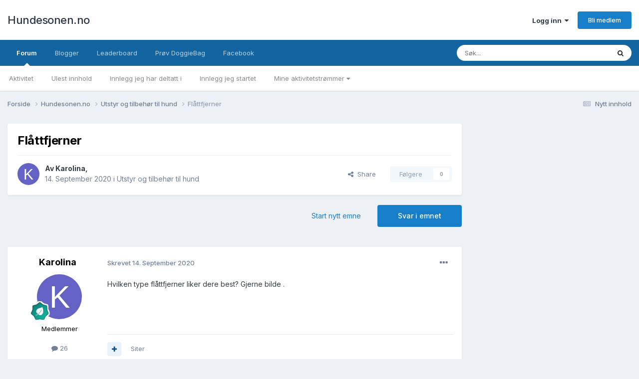

--- FILE ---
content_type: text/html;charset=UTF-8
request_url: https://hundesonen.no/topic/88014-fl%C3%A5ttfjerner/?tab=comments
body_size: 19291
content:
<!DOCTYPE html>
<html lang="en-US" dir="ltr">
	<head>
		<meta charset="utf-8">
		<title>Flåttfjerner - Utstyr og tilbehør til hund - Hundesonen.no</title>
		
			<script>
  (function(i,s,o,g,r,a,m){i['GoogleAnalyticsObject']=r;i[r]=i[r]||function(){
  (i[r].q=i[r].q||[]).push(arguments)},i[r].l=1*new Date();a=s.createElement(o),
  m=s.getElementsByTagName(o)[0];a.async=1;a.src=g;m.parentNode.insertBefore(a,m)
  })(window,document,'script','//www.google-analytics.com/analytics.js','ga');

  ga('create', 'UA-16180854-1', 'auto');
  ga('send', 'pageview');

</script>
		
		

	<meta name="viewport" content="width=device-width, initial-scale=1">



	<meta name="twitter:card" content="summary_large_image" />




	
		
			
				<meta property="og:title" content="Flåttfjerner">
			
		
	

	
		
			
				<meta property="og:type" content="website">
			
		
	

	
		
			
				<meta property="og:url" content="https://hundesonen.no/topic/88014-fl%C3%A5ttfjerner/">
			
		
	

	
		
			
				<meta name="description" content="Hvilken type flåttfjerner liker dere best? Gjerne bilde .">
			
		
	

	
		
			
				<meta property="og:description" content="Hvilken type flåttfjerner liker dere best? Gjerne bilde .">
			
		
	

	
		
			
				<meta property="og:updated_time" content="2020-11-26T09:11:09Z">
			
		
	

	
		
			
				<meta property="og:image" content="https://hundesonen.no/uploads/monthly_2020_11/image.png.0222af0ec44c00de99cf9f7baacc950d.png">
			
		
	

	
		
			
				<meta property="og:site_name" content="Hundesonen.no">
			
		
	

	
		
			
				<meta property="og:locale" content="en_US">
			
		
	


	
		<link rel="canonical" href="https://hundesonen.no/topic/88014-fl%C3%A5ttfjerner/" />
	

	
		<link as="style" rel="preload" href="https://hundesonen.no/applications/core/interface/ckeditor/ckeditor/skins/ips/editor.css?t=P1PF" />
	





<link rel="manifest" href="https://hundesonen.no/manifest.webmanifest/">
<meta name="msapplication-config" content="https://hundesonen.no/browserconfig.xml/">
<meta name="msapplication-starturl" content="/">
<meta name="application-name" content="Hundesonen.no">
<meta name="apple-mobile-web-app-title" content="Hundesonen.no">

	<meta name="theme-color" content="#ffffff">










<link rel="preload" href="//hundesonen.no/applications/core/interface/font/fontawesome-webfont.woff2?v=4.7.0" as="font" crossorigin="anonymous">
		


	<link rel="preconnect" href="https://fonts.googleapis.com">
	<link rel="preconnect" href="https://fonts.gstatic.com" crossorigin>
	
		<link href="https://fonts.googleapis.com/css2?family=Inter:wght@300;400;500;600;700&display=swap" rel="stylesheet">
	



	<link rel='stylesheet' href='https://hundesonen.no/uploads/css_built_4/341e4a57816af3ba440d891ca87450ff_framework.css?v=3738beb2e91765290701' media='all'>

	<link rel='stylesheet' href='https://hundesonen.no/uploads/css_built_4/05e81b71abe4f22d6eb8d1a929494829_responsive.css?v=3738beb2e91765290701' media='all'>

	<link rel='stylesheet' href='https://hundesonen.no/uploads/css_built_4/20446cf2d164adcc029377cb04d43d17_flags.css?v=3738beb2e91765290701' media='all'>

	<link rel='stylesheet' href='https://hundesonen.no/uploads/css_built_4/90eb5adf50a8c640f633d47fd7eb1778_core.css?v=3738beb2e91765290701' media='all'>

	<link rel='stylesheet' href='https://hundesonen.no/uploads/css_built_4/5a0da001ccc2200dc5625c3f3934497d_core_responsive.css?v=3738beb2e91765290701' media='all'>

	<link rel='stylesheet' href='https://hundesonen.no/uploads/css_built_4/62e269ced0fdab7e30e026f1d30ae516_forums.css?v=3738beb2e91765290701' media='all'>

	<link rel='stylesheet' href='https://hundesonen.no/uploads/css_built_4/76e62c573090645fb99a15a363d8620e_forums_responsive.css?v=3738beb2e91765290701' media='all'>

	<link rel='stylesheet' href='https://hundesonen.no/uploads/css_built_4/ebdea0c6a7dab6d37900b9190d3ac77b_topics.css?v=3738beb2e91765290701' media='all'>





<link rel='stylesheet' href='https://hundesonen.no/uploads/css_built_4/258adbb6e4f3e83cd3b355f84e3fa002_custom.css?v=3738beb2e91765290701' media='all'>




		
		

	</head>
	<body class='ipsApp ipsApp_front ipsJS_none ipsClearfix' data-controller='core.front.core.app' data-message="" data-pageApp='forums' data-pageLocation='front' data-pageModule='forums' data-pageController='topic' data-pageID='88014' >
     
		<a href='#ipsLayout_mainArea' class='ipsHide' title='Gå til hovedinnholdet på denne siden' accesskey='m'>Gå til innhold</a>
		
			<div id='ipsLayout_header' class='ipsClearfix'>
				





				<header>
					<div class='ipsLayout_container'>
						

<a href='https://hundesonen.no/' id='elSiteTitle' accesskey='1'>Hundesonen.no</a>

						

	<ul id='elUserNav' class='ipsList_inline cSignedOut ipsResponsive_showDesktop'>
		
        
		
        
        
            
            <li id='elSignInLink'>
                <a href='https://hundesonen.no/login/' data-ipsMenu-closeOnClick="false" data-ipsMenu id='elUserSignIn'>
                    Logg inn &nbsp;<i class='fa fa-caret-down'></i>
                </a>
                
<div id='elUserSignIn_menu' class='ipsMenu ipsMenu_auto ipsHide'>
	<form accept-charset='utf-8' method='post' action='https://hundesonen.no/login/'>
		<input type="hidden" name="csrfKey" value="c3e92216d41c37ff205bbc63fe69c543">
		<input type="hidden" name="ref" value="aHR0cHM6Ly9odW5kZXNvbmVuLm5vL3RvcGljLzg4MDE0LWZsJUMzJUE1dHRmamVybmVyLz90YWI9Y29tbWVudHM=">
		<div data-role="loginForm">
			
			
			
				
<div class="ipsPad ipsForm ipsForm_vertical">
	<h4 class="ipsType_sectionHead">Logg inn</h4>
	<br><br>
	<ul class='ipsList_reset'>
		<li class="ipsFieldRow ipsFieldRow_noLabel ipsFieldRow_fullWidth">
			
			
				<input type="email" placeholder="E-postadresse" name="auth" autocomplete="email">
			
		</li>
		<li class="ipsFieldRow ipsFieldRow_noLabel ipsFieldRow_fullWidth">
			<input type="password" placeholder="Passord" name="password" autocomplete="current-password">
		</li>
		<li class="ipsFieldRow ipsFieldRow_checkbox ipsClearfix">
			<span class="ipsCustomInput">
				<input type="checkbox" name="remember_me" id="remember_me_checkbox" value="1" checked aria-checked="true">
				<span></span>
			</span>
			<div class="ipsFieldRow_content">
				<label class="ipsFieldRow_label" for="remember_me_checkbox">Husk meg</label>
				<span class="ipsFieldRow_desc">Anbefales ikke for PC/nettbrett/mobil ol. som brukes av mange</span>
			</div>
		</li>
		<li class="ipsFieldRow ipsFieldRow_fullWidth">
			<button type="submit" name="_processLogin" value="usernamepassword" class="ipsButton ipsButton_primary ipsButton_small" id="elSignIn_submit">Logg inn</button>
			
				<p class="ipsType_right ipsType_small">
					
						<a href='https://hundesonen.no/lostpassword/' data-ipsDialog data-ipsDialog-title='Glemt passord?'>
					
					Glemt passord?</a>
				</p>
			
		</li>
	</ul>
</div>
			
		</div>
	</form>
</div>
            </li>
            
        
		
			<li>
				
					<a href='https://hundesonen.no/register/'  id='elRegisterButton' class='ipsButton ipsButton_normal ipsButton_primary'>Bli medlem</a>
				
			</li>
		
	</ul>

						
<ul class='ipsMobileHamburger ipsList_reset ipsResponsive_hideDesktop'>
	<li data-ipsDrawer data-ipsDrawer-drawerElem='#elMobileDrawer'>
		<a href='#'>
			
			
				
			
			
			
			<i class='fa fa-navicon'></i>
		</a>
	</li>
</ul>
					</div>
				</header>
				

	<nav data-controller='core.front.core.navBar' class=' ipsResponsive_showDesktop'>
		<div class='ipsNavBar_primary ipsLayout_container '>
			<ul data-role="primaryNavBar" class='ipsClearfix'>
				


	
		
		
			
		
		<li class='ipsNavBar_active' data-active id='elNavSecondary_22' data-role="navBarItem" data-navApp="forums" data-navExt="Forums">
			
			
				<a href="https://hundesonen.no"  data-navItem-id="22" data-navDefault>
					Forum<span class='ipsNavBar_active__identifier'></span>
				</a>
			
			
				<ul class='ipsNavBar_secondary ' data-role='secondaryNavBar'>
					


	
		
		
		<li  id='elNavSecondary_2' data-role="navBarItem" data-navApp="core" data-navExt="CustomItem">
			
			
				<a href="https://hundesonen.no/discover/"  data-navItem-id="2" >
					Aktivitet<span class='ipsNavBar_active__identifier'></span>
				</a>
			
			
		</li>
	
	

	
	

	
		
		
		<li  id='elNavSecondary_10' data-role="navBarItem" data-navApp="core" data-navExt="YourActivityStreamsItem">
			
			
				<a href="https://hundesonen.no/discover/unread/"  data-navItem-id="10" >
					Ulest innhold<span class='ipsNavBar_active__identifier'></span>
				</a>
			
			
		</li>
	
	

	
		
		
		<li  id='elNavSecondary_17' data-role="navBarItem" data-navApp="core" data-navExt="YourActivityStreamsItem">
			
			
				<a href="https://hundesonen.no/discover/content-posted/"  data-navItem-id="17" >
					Innlegg jeg har deltatt i<span class='ipsNavBar_active__identifier'></span>
				</a>
			
			
		</li>
	
	

	
		
		
		<li  id='elNavSecondary_16' data-role="navBarItem" data-navApp="core" data-navExt="YourActivityStreamsItem">
			
			
				<a href="https://hundesonen.no/discover/content-started/"  data-navItem-id="16" >
					Innlegg jeg startet<span class='ipsNavBar_active__identifier'></span>
				</a>
			
			
		</li>
	
	

	
		
		
		<li  id='elNavSecondary_9' data-role="navBarItem" data-navApp="core" data-navExt="YourActivityStreams">
			
			
				<a href="#" id="elNavigation_9" data-ipsMenu data-ipsMenu-appendTo='#elNavSecondary_22' data-ipsMenu-activeClass='ipsNavActive_menu' data-navItem-id="9" >
					Mine aktivitetstrømmer <i class="fa fa-caret-down"></i><span class='ipsNavBar_active__identifier'></span>
				</a>
				<ul id="elNavigation_9_menu" class="ipsMenu ipsMenu_auto ipsHide">
					

	
		
			<li class='ipsMenu_item' data-streamid='9'>
				<a href='https://hundesonen.no/discover/9/' >
					Nytt innhold
				</a>
			</li>
		
	

				</ul>
			
			
		</li>
	
	

					<li class='ipsHide' id='elNavigationMore_22' data-role='navMore'>
						<a href='#' data-ipsMenu data-ipsMenu-appendTo='#elNavigationMore_22' id='elNavigationMore_22_dropdown'>Mer <i class='fa fa-caret-down'></i></a>
						<ul class='ipsHide ipsMenu ipsMenu_auto' id='elNavigationMore_22_dropdown_menu' data-role='moreDropdown'></ul>
					</li>
				</ul>
			
		</li>
	
	

	
		
		
		<li  id='elNavSecondary_28' data-role="navBarItem" data-navApp="blog" data-navExt="Blogs">
			
			
				<a href="https://hundesonen.no/blogger/"  data-navItem-id="28" >
					Blogger<span class='ipsNavBar_active__identifier'></span>
				</a>
			
			
		</li>
	
	

	
		
		
		<li  id='elNavSecondary_26' data-role="navBarItem" data-navApp="core" data-navExt="Leaderboard">
			
			
				<a href="https://hundesonen.no/leaderboard/"  data-navItem-id="26" >
					Leaderboard<span class='ipsNavBar_active__identifier'></span>
				</a>
			
			
		</li>
	
	

	
		
		
		<li  id='elNavSecondary_32' data-role="navBarItem" data-navApp="core" data-navExt="CustomItem">
			
			
				<a href="https://doggiebag.no/?ref=hundesonen&amp;utm_source=Hundesonen&amp;utm_medium=link&amp;utm_campaign=navbar" target='_blank' rel="noopener" data-navItem-id="32" >
					Prøv DoggieBag<span class='ipsNavBar_active__identifier'></span>
				</a>
			
			
		</li>
	
	

	
		
		
		<li  id='elNavSecondary_25' data-role="navBarItem" data-navApp="core" data-navExt="CustomItem">
			
			
				<a href="https://www.facebook.com/hundesonen" target='_blank' rel="noopener" data-navItem-id="25" >
					Facebook<span class='ipsNavBar_active__identifier'></span>
				</a>
			
			
		</li>
	
	

	
	

	
	

	
	

				<li class='ipsHide' id='elNavigationMore' data-role='navMore'>
					<a href='#' data-ipsMenu data-ipsMenu-appendTo='#elNavigationMore' id='elNavigationMore_dropdown'>Mer</a>
					<ul class='ipsNavBar_secondary ipsHide' data-role='secondaryNavBar'>
						<li class='ipsHide' id='elNavigationMore_more' data-role='navMore'>
							<a href='#' data-ipsMenu data-ipsMenu-appendTo='#elNavigationMore_more' id='elNavigationMore_more_dropdown'>Mer <i class='fa fa-caret-down'></i></a>
							<ul class='ipsHide ipsMenu ipsMenu_auto' id='elNavigationMore_more_dropdown_menu' data-role='moreDropdown'></ul>
						</li>
					</ul>
				</li>
			</ul>
			

	<div id="elSearchWrapper">
		<div id='elSearch' data-controller="core.front.core.quickSearch">
			<form accept-charset='utf-8' action='//hundesonen.no/search/?do=quicksearch' method='post'>
                <input type='search' id='elSearchField' placeholder='Søk...' name='q' autocomplete='off' aria-label='Søk'>
                <details class='cSearchFilter'>
                    <summary class='cSearchFilter__text'></summary>
                    <ul class='cSearchFilter__menu'>
                        
                        <li><label><input type="radio" name="type" value="all" ><span class='cSearchFilter__menuText'>Alle steder</span></label></li>
                        
                            
                                <li><label><input type="radio" name="type" value='contextual_{&quot;type&quot;:&quot;forums_topic&quot;,&quot;nodes&quot;:14}' checked><span class='cSearchFilter__menuText'>This Forum</span></label></li>
                            
                                <li><label><input type="radio" name="type" value='contextual_{&quot;type&quot;:&quot;forums_topic&quot;,&quot;item&quot;:88014}' checked><span class='cSearchFilter__menuText'>This Topic</span></label></li>
                            
                        
                        
                            <li><label><input type="radio" name="type" value="core_statuses_status"><span class='cSearchFilter__menuText'>Status Updates</span></label></li>
                        
                            <li><label><input type="radio" name="type" value="forums_topic"><span class='cSearchFilter__menuText'>Emner</span></label></li>
                        
                            <li><label><input type="radio" name="type" value="blog_entry"><span class='cSearchFilter__menuText'>Blogginnlegg</span></label></li>
                        
                            <li><label><input type="radio" name="type" value="cms_pages_pageitem"><span class='cSearchFilter__menuText'>Pages</span></label></li>
                        
                            <li><label><input type="radio" name="type" value="cms_records1"><span class='cSearchFilter__menuText'>Article</span></label></li>
                        
                            <li><label><input type="radio" name="type" value="core_members"><span class='cSearchFilter__menuText'>Medlemmer</span></label></li>
                        
                    </ul>
                </details>
				<button class='cSearchSubmit' type="submit" aria-label='Søk'><i class="fa fa-search"></i></button>
			</form>
		</div>
	</div>

		</div>
	</nav>

				
<ul id='elMobileNav' class='ipsResponsive_hideDesktop' data-controller='core.front.core.mobileNav'>
	
		
			
			
				
				
			
				
					<li id='elMobileBreadcrumb'>
						<a href='https://hundesonen.no/forum/14-utstyr-og-tilbeh%C3%B8r-til-hund/'>
							<span>Utstyr og tilbehør til hund</span>
						</a>
					</li>
				
				
			
				
				
			
		
	
	
	
	<li >
		<a data-action="defaultStream" href='https://hundesonen.no/discover/9/'><i class="fa fa-newspaper-o" aria-hidden="true"></i></a>
	</li>

	

	
		<li class='ipsJS_show'>
			<a href='https://hundesonen.no/search/'><i class='fa fa-search'></i></a>
		</li>
	
</ul>
			</div>
		
		<main id='ipsLayout_body' class='ipsLayout_container'>
			<div id='ipsLayout_contentArea'>
				<div id='ipsLayout_contentWrapper'>
					
<nav class='ipsBreadcrumb ipsBreadcrumb_top ipsFaded_withHover'>
	

	<ul class='ipsList_inline ipsPos_right'>
		
		<li >
			<a data-action="defaultStream" class='ipsType_light '  href='https://hundesonen.no/discover/9/'><i class="fa fa-newspaper-o" aria-hidden="true"></i> <span>Nytt innhold</span></a>
		</li>
		
	</ul>

	<ul data-role="breadcrumbList">
		<li>
			<a title="Forside" href='https://hundesonen.no/'>
				<span>Forside <i class='fa fa-angle-right'></i></span>
			</a>
		</li>
		
		
			<li>
				
					<a href='https://hundesonen.no/forum/25-hundesonenno/'>
						<span>Hundesonen.no <i class='fa fa-angle-right' aria-hidden="true"></i></span>
					</a>
				
			</li>
		
			<li>
				
					<a href='https://hundesonen.no/forum/14-utstyr-og-tilbeh%C3%B8r-til-hund/'>
						<span>Utstyr og tilbehør til hund <i class='fa fa-angle-right' aria-hidden="true"></i></span>
					</a>
				
			</li>
		
			<li>
				
					Flåttfjerner
				
			</li>
		
	</ul>
</nav>
					
					<div id='ipsLayout_mainArea'>
						
						
						
						

	




						


<div class="ipsPageHeader ipsResponsive_pull ipsBox ipsPadding sm:ipsPadding:half ipsMargin_bottom">
	
	<div class="ipsFlex ipsFlex-ai:center ipsFlex-fw:wrap ipsGap:4">
		<div class="ipsFlex-flex:11">
			<h1 class="ipsType_pageTitle ipsContained_container">
				

				
				
					<span class="ipsType_break ipsContained">
						<span>Flåttfjerner</span>
					</span>
				
			</h1>
			
			
		</div>
		
	</div>
	<hr class="ipsHr">
	<div class="ipsPageHeader__meta ipsFlex ipsFlex-jc:between ipsFlex-ai:center ipsFlex-fw:wrap ipsGap:3">
		<div class="ipsFlex-flex:11">
			<div class="ipsPhotoPanel ipsPhotoPanel_mini ipsPhotoPanel_notPhone ipsClearfix">
				


	<a href="https://hundesonen.no/profile/19731-karolina/" rel="nofollow" data-ipsHover data-ipsHover-width="370" data-ipsHover-target="https://hundesonen.no/profile/19731-karolina/?do=hovercard" class="ipsUserPhoto ipsUserPhoto_mini" title="Gå til Karolina sin profil">
		<img src='data:image/svg+xml,%3Csvg%20xmlns%3D%22http%3A%2F%2Fwww.w3.org%2F2000%2Fsvg%22%20viewBox%3D%220%200%201024%201024%22%20style%3D%22background%3A%236462c4%22%3E%3Cg%3E%3Ctext%20text-anchor%3D%22middle%22%20dy%3D%22.35em%22%20x%3D%22512%22%20y%3D%22512%22%20fill%3D%22%23ffffff%22%20font-size%3D%22700%22%20font-family%3D%22-apple-system%2C%20BlinkMacSystemFont%2C%20Roboto%2C%20Helvetica%2C%20Arial%2C%20sans-serif%22%3EK%3C%2Ftext%3E%3C%2Fg%3E%3C%2Fsvg%3E' alt='Karolina' loading="lazy">
	</a>

				<div>
					<p class="ipsType_reset ipsType_blendLinks">
						<span class="ipsType_normal">
						
							<strong>Av <span itemprop='name'>


<a href='https://hundesonen.no/profile/19731-karolina/' rel="nofollow" data-ipsHover data-ipsHover-width='370' data-ipsHover-target='https://hundesonen.no/profile/19731-karolina/?do=hovercard&amp;referrer=https%253A%252F%252Fhundesonen.no%252Ftopic%252F88014-fl%2525C3%2525A5ttfjerner%252F%253Ftab%253Dcomments' title="Gå til Karolina sin profil" class="ipsType_break">Karolina</a></span>,</strong><br>
							<span class="ipsType_light"><time datetime='2020-09-14T00:02:51Z' title='09/14/2020 12:02  AM' data-short='5 yr'>14. September 2020</time> i <a href="https://hundesonen.no/forum/14-utstyr-og-tilbeh%C3%B8r-til-hund/">Utstyr og tilbehør til hund</a></span>
						
						</span>
					</p>
				</div>
			</div>
		</div>
		
			<div class="ipsFlex-flex:01 ipsResponsive_hidePhone">
				<div class="ipsFlex ipsFlex-ai:center ipsFlex-jc:center ipsGap:3 ipsGap_row:0">
					
						


    <a href='#elShareItem_2136127170_menu' id='elShareItem_2136127170' data-ipsMenu class='ipsShareButton ipsButton ipsButton_verySmall ipsButton_link ipsButton_link--light'>
        <span><i class='fa fa-share-alt'></i></span> &nbsp;Share
    </a>

    <div class='ipsPadding ipsMenu ipsMenu_normal ipsHide' id='elShareItem_2136127170_menu' data-controller="core.front.core.sharelink">
        
        
        	
        
        <span data-ipsCopy data-ipsCopy-flashmessage>
            <a href="https://hundesonen.no/topic/88014-fl%C3%A5ttfjerner/" class="ipsButton ipsButton_light ipsButton_small ipsButton_fullWidth" data-role="copyButton" data-clipboard-text="https://hundesonen.no/topic/88014-fl%C3%A5ttfjerner/" data-ipstooltip title='Copy Link to Clipboard'><i class="fa fa-clone"></i> https://hundesonen.no/topic/88014-fl%C3%A5ttfjerner/</a>
        </span>
        <ul class='ipsShareLinks ipsMargin_top:half'>
            
                <li>
<a href="https://www.facebook.com/sharer/sharer.php?u=https%3A%2F%2Fhundesonen.no%2Ftopic%2F88014-fl%25C3%25A5ttfjerner%2F" class="cShareLink cShareLink_facebook" target="_blank" data-role="shareLink" title='Del på Facebook' data-ipsTooltip rel='noopener nofollow'>
	<i class="fa fa-facebook"></i>
</a></li>
            
                <li>
<a href="https://x.com/share?url=https%3A%2F%2Fhundesonen.no%2Ftopic%2F88014-fl%2525C3%2525A5ttfjerner%2F" class="cShareLink cShareLink_x" target="_blank" data-role="shareLink" title='Share on X' data-ipsTooltip rel='nofollow noopener'>
    <i class="fa fa-x"></i>
</a></li>
            
                <li>
<a href="/cdn-cgi/l/email-protection#[base64]" rel='nofollow' class='cShareLink cShareLink_email' title='Del gjennom e-post' data-ipsTooltip>
	<i class="fa fa-envelope"></i>
</a></li>
            
                <li>
<a href="https://www.reddit.com/submit?url=https%3A%2F%2Fhundesonen.no%2Ftopic%2F88014-fl%25C3%25A5ttfjerner%2F&amp;title=Fl%C3%A5ttfjerner" rel="nofollow noopener" class="cShareLink cShareLink_reddit" target="_blank" title='Del på Reddit' data-ipsTooltip>
	<i class="fa fa-reddit"></i>
</a></li>
            
                <li>
<a href="https://pinterest.com/pin/create/button/?url=https://hundesonen.no/topic/88014-fl%25C3%25A5ttfjerner/&amp;media=" class="cShareLink cShareLink_pinterest" rel="nofollow noopener" target="_blank" data-role="shareLink" title='Share on Pinterest' data-ipsTooltip>
	<i class="fa fa-pinterest"></i>
</a></li>
            
        </ul>
        
            <hr class='ipsHr'>
            <button class='ipsHide ipsButton ipsButton_verySmall ipsButton_light ipsButton_fullWidth ipsMargin_top:half' data-controller='core.front.core.webshare' data-role='webShare' data-webShareTitle='Flåttfjerner' data-webShareText='Flåttfjerner' data-webShareUrl='https://hundesonen.no/topic/88014-fl%C3%A5ttfjerner/'>More sharing options...</button>
        
    </div>

					
					



					

<div data-followApp='forums' data-followArea='topic' data-followID='88014' data-controller='core.front.core.followButton'>
	

	<a href='https://hundesonen.no/login/' rel="nofollow" class="ipsFollow ipsPos_middle ipsButton ipsButton_light ipsButton_verySmall ipsButton_disabled" data-role="followButton" data-ipsTooltip title='Logg inn for å følge dette'>
		<span>Følgere</span>
		<span class='ipsCommentCount'>0</span>
	</a>

</div>
				</div>
			</div>
					
	</div>
	
	
</div>





      

<div class="ipsClearfix">
	<ul class="ipsToolList ipsToolList_horizontal ipsClearfix ipsSpacer_both ">
		
			<li class="ipsToolList_primaryAction">
				<span data-controller="forums.front.topic.reply">
					
						<a href="#replyForm" class="ipsButton ipsButton_important ipsButton_medium ipsButton_fullWidth" data-action="replyToTopic">Svar i emnet</a>
					
				</span>
			</li>
		
		
			<li class="ipsResponsive_hidePhone">
				
					<a href="https://hundesonen.no/forum/14-utstyr-og-tilbeh%C3%B8r-til-hund/?do=add" class="ipsButton ipsButton_link ipsButton_medium ipsButton_fullWidth" title="Start nytt emne i denne kategorien">Start nytt emne</a>
				
			</li>
		
		
	</ul>
</div>

<div id="comments" data-controller="core.front.core.commentFeed,forums.front.topic.view, core.front.core.ignoredComments" data-autopoll data-baseurl="https://hundesonen.no/topic/88014-fl%C3%A5ttfjerner/" data-lastpage data-feedid="topic-88014" class="cTopic ipsClear ipsSpacer_top">
	
			
	

	

<div data-controller='core.front.core.recommendedComments' data-url='https://hundesonen.no/topic/88014-fl%C3%A5ttfjerner/?recommended=comments' class='ipsRecommendedComments ipsHide'>
	<div data-role="recommendedComments">
		<h2 class='ipsType_sectionHead ipsType_large ipsType_bold ipsMargin_bottom'>Recommended Posts</h2>
		
	</div>
</div>
	
	<div id="elPostFeed" data-role="commentFeed" data-controller="core.front.core.moderation" >
		<form action="https://hundesonen.no/topic/88014-fl%C3%A5ttfjerner/?csrfKey=c3e92216d41c37ff205bbc63fe69c543&amp;do=multimodComment" method="post" data-ipspageaction data-role="moderationTools">
			
			
				

					

					
					



<a id='findComment-2221939'></a>
<a id='comment-2221939'></a>
<article  id='elComment_2221939' class='cPost ipsBox ipsResponsive_pull  ipsComment  ipsComment_parent ipsClearfix ipsClear ipsColumns ipsColumns_noSpacing ipsColumns_collapsePhone    '>
	

	

	<div class='cAuthorPane_mobile ipsResponsive_showPhone'>
		<div class='cAuthorPane_photo'>
			<div class='cAuthorPane_photoWrap'>
				


	<a href="https://hundesonen.no/profile/19731-karolina/" rel="nofollow" data-ipsHover data-ipsHover-width="370" data-ipsHover-target="https://hundesonen.no/profile/19731-karolina/?do=hovercard" class="ipsUserPhoto ipsUserPhoto_large" title="Gå til Karolina sin profil">
		<img src='data:image/svg+xml,%3Csvg%20xmlns%3D%22http%3A%2F%2Fwww.w3.org%2F2000%2Fsvg%22%20viewBox%3D%220%200%201024%201024%22%20style%3D%22background%3A%236462c4%22%3E%3Cg%3E%3Ctext%20text-anchor%3D%22middle%22%20dy%3D%22.35em%22%20x%3D%22512%22%20y%3D%22512%22%20fill%3D%22%23ffffff%22%20font-size%3D%22700%22%20font-family%3D%22-apple-system%2C%20BlinkMacSystemFont%2C%20Roboto%2C%20Helvetica%2C%20Arial%2C%20sans-serif%22%3EK%3C%2Ftext%3E%3C%2Fg%3E%3C%2Fsvg%3E' alt='Karolina' loading="lazy">
	</a>

				
				
					<a href="https://hundesonen.no/profile/19731-karolina/badges/" rel="nofollow">
						
<img src='https://hundesonen.no/uploads/monthly_2024_01/4_Contributor.svg' loading="lazy" alt="Contributor" class="cAuthorPane_badge cAuthorPane_badge--rank ipsOutline ipsOutline:2px" data-ipsTooltip title="Rang: Contributor (5/14)">
					</a>
				
			</div>
		</div>
		<div class='cAuthorPane_content'>
			<h3 class='ipsType_sectionHead cAuthorPane_author ipsType_break ipsType_blendLinks ipsFlex ipsFlex-ai:center'>
				


<a href='https://hundesonen.no/profile/19731-karolina/' rel="nofollow" data-ipsHover data-ipsHover-width='370' data-ipsHover-target='https://hundesonen.no/profile/19731-karolina/?do=hovercard&amp;referrer=https%253A%252F%252Fhundesonen.no%252Ftopic%252F88014-fl%2525C3%2525A5ttfjerner%252F%253Ftab%253Dcomments' title="Gå til Karolina sin profil" class="ipsType_break"><span style='color:black'>Karolina</span></a>
			</h3>
			<div class='ipsType_light ipsType_reset'>
			    <a href='https://hundesonen.no/topic/88014-fl%C3%A5ttfjerner/#findComment-2221939' rel="nofollow" class='ipsType_blendLinks'>Skrevet <time datetime='2020-09-14T00:02:51Z' title='09/14/2020 12:02  AM' data-short='5 yr'>14. September 2020</time></a>
				
			</div>
		</div>
	</div>
	<aside class='ipsComment_author cAuthorPane ipsColumn ipsColumn_medium ipsResponsive_hidePhone'>
		<h3 class='ipsType_sectionHead cAuthorPane_author ipsType_blendLinks ipsType_break'><strong>


<a href='https://hundesonen.no/profile/19731-karolina/' rel="nofollow" data-ipsHover data-ipsHover-width='370' data-ipsHover-target='https://hundesonen.no/profile/19731-karolina/?do=hovercard&amp;referrer=https%253A%252F%252Fhundesonen.no%252Ftopic%252F88014-fl%2525C3%2525A5ttfjerner%252F%253Ftab%253Dcomments' title="Gå til Karolina sin profil" class="ipsType_break">Karolina</a></strong>
			
		</h3>
		<ul class='cAuthorPane_info ipsList_reset'>
			<li data-role='photo' class='cAuthorPane_photo'>
				<div class='cAuthorPane_photoWrap'>
					


	<a href="https://hundesonen.no/profile/19731-karolina/" rel="nofollow" data-ipsHover data-ipsHover-width="370" data-ipsHover-target="https://hundesonen.no/profile/19731-karolina/?do=hovercard" class="ipsUserPhoto ipsUserPhoto_large" title="Gå til Karolina sin profil">
		<img src='data:image/svg+xml,%3Csvg%20xmlns%3D%22http%3A%2F%2Fwww.w3.org%2F2000%2Fsvg%22%20viewBox%3D%220%200%201024%201024%22%20style%3D%22background%3A%236462c4%22%3E%3Cg%3E%3Ctext%20text-anchor%3D%22middle%22%20dy%3D%22.35em%22%20x%3D%22512%22%20y%3D%22512%22%20fill%3D%22%23ffffff%22%20font-size%3D%22700%22%20font-family%3D%22-apple-system%2C%20BlinkMacSystemFont%2C%20Roboto%2C%20Helvetica%2C%20Arial%2C%20sans-serif%22%3EK%3C%2Ftext%3E%3C%2Fg%3E%3C%2Fsvg%3E' alt='Karolina' loading="lazy">
	</a>

					
					
						
<img src='https://hundesonen.no/uploads/monthly_2024_01/4_Contributor.svg' loading="lazy" alt="Contributor" class="cAuthorPane_badge cAuthorPane_badge--rank ipsOutline ipsOutline:2px" data-ipsTooltip title="Rang: Contributor (5/14)">
					
				</div>
			</li>
			
				<li data-role='group'><span style='color:black'>Medlemmer</span></li>
				
			
			
				<li data-role='stats' class='ipsMargin_top'>
					<ul class="ipsList_reset ipsType_light ipsFlex ipsFlex-ai:center ipsFlex-jc:center ipsGap_row:2 cAuthorPane_stats">
						<li>
							
								<a href="https://hundesonen.no/profile/19731-karolina/content/" rel="nofollow" title="26 innlegg" data-ipsTooltip class="ipsType_blendLinks">
							
								<i class="fa fa-comment"></i> 26
							
								</a>
							
						</li>
						
					</ul>
				</li>
			
			
				

			
		</ul>
	</aside>
	<div class='ipsColumn ipsColumn_fluid ipsMargin:none'>
		

<div id='comment-2221939_wrap' data-controller='core.front.core.comment' data-commentApp='forums' data-commentType='forums' data-commentID="2221939" data-quoteData='{&quot;userid&quot;:19731,&quot;username&quot;:&quot;Karolina&quot;,&quot;timestamp&quot;:1600041771,&quot;contentapp&quot;:&quot;forums&quot;,&quot;contenttype&quot;:&quot;forums&quot;,&quot;contentid&quot;:88014,&quot;contentclass&quot;:&quot;forums_Topic&quot;,&quot;contentcommentid&quot;:2221939}' class='ipsComment_content ipsType_medium'>

	<div class='ipsComment_meta ipsType_light ipsFlex ipsFlex-ai:center ipsFlex-jc:between ipsFlex-fd:row-reverse'>
		<div class='ipsType_light ipsType_reset ipsType_blendLinks ipsComment_toolWrap'>
			<div class='ipsResponsive_hidePhone ipsComment_badges'>
				<ul class='ipsList_reset ipsFlex ipsFlex-jc:end ipsFlex-fw:wrap ipsGap:2 ipsGap_row:1'>
					
					
					
					
					
				</ul>
			</div>
			<ul class='ipsList_reset ipsComment_tools'>
				<li>
					<a href='#elControls_2221939_menu' class='ipsComment_ellipsis' id='elControls_2221939' title='Flere valg...' data-ipsMenu data-ipsMenu-appendTo='#comment-2221939_wrap'><i class='fa fa-ellipsis-h'></i></a>
					<ul id='elControls_2221939_menu' class='ipsMenu ipsMenu_narrow ipsHide'>
						
							<li class='ipsMenu_item'><a href='https://hundesonen.no/topic/88014-fl%C3%A5ttfjerner/?do=reportComment&amp;comment=2221939' data-ipsDialog data-ipsDialog-remoteSubmit data-ipsDialog-size='medium' data-ipsDialog-flashMessage='Takk for rapporten!' data-ipsDialog-title="Rapporter innlegg" data-action='reportComment' title='Rapporter innholdet'>Rapporter</a></li>
						
						
                        
						
						
						
							
								
							
							
							
							
							
							
						
					</ul>
				</li>
				
			</ul>
		</div>

		<div class='ipsType_reset ipsResponsive_hidePhone'>
		   
		   Skrevet <time datetime='2020-09-14T00:02:51Z' title='09/14/2020 12:02  AM' data-short='5 yr'>14. September 2020</time>
		   
			
			<span class='ipsResponsive_hidePhone'>
				
				
			</span>
		</div>
	</div>

	

    

	<div class='cPost_contentWrap'>
		
		<div data-role='commentContent' class='ipsType_normal ipsType_richText ipsPadding_bottom ipsContained' data-controller='core.front.core.lightboxedImages'>
			<p>
	Hvilken type flåttfjerner liker dere best? Gjerne bilde .
</p>

			
		</div>

		
			<div class='ipsItemControls'>
				
					
						

	<div data-controller='core.front.core.reaction' class='ipsItemControls_right ipsClearfix '>	
		<div class='ipsReact ipsPos_right'>
			
				
				<div class='ipsReact_blurb ipsHide' data-role='reactionBlurb'>
					
				</div>
			
			
			
		</div>
	</div>

					
				
				<ul class='ipsComment_controls ipsClearfix ipsItemControls_left' data-role="commentControls">
					
						
						
							<li data-ipsQuote-editor='topic_comment' data-ipsQuote-target='#comment-2221939' class='ipsJS_show'>
								<button class='ipsButton ipsButton_light ipsButton_verySmall ipsButton_narrow cMultiQuote ipsHide' data-action='multiQuoteComment' data-ipsTooltip data-ipsQuote-multiQuote data-mqId='mq2221939' title='Multisiter'><i class='fa fa-plus'></i></button>
							</li>
							<li data-ipsQuote-editor='topic_comment' data-ipsQuote-target='#comment-2221939' class='ipsJS_show'>
								<a href='#' data-action='quoteComment' data-ipsQuote-singleQuote>Siter</a>
							</li>
						
						
						
												
					
					<li class='ipsHide' data-role='commentLoading'>
						<span class='ipsLoading ipsLoading_tiny ipsLoading_noAnim'></span>
					</li>
				</ul>
			</div>
		

		
	</div>

	
    
</div>
	</div>
</article>
					
					
					
					
          
				

					

					
					



<a id='findComment-2221940'></a>
<a id='comment-2221940'></a>
<article  id='elComment_2221940' class='cPost ipsBox ipsResponsive_pull  ipsComment  ipsComment_parent ipsClearfix ipsClear ipsColumns ipsColumns_noSpacing ipsColumns_collapsePhone    '>
	

	

	<div class='cAuthorPane_mobile ipsResponsive_showPhone'>
		<div class='cAuthorPane_photo'>
			<div class='cAuthorPane_photoWrap'>
				


	<a href="https://hundesonen.no/profile/20004-suxa/" rel="nofollow" data-ipsHover data-ipsHover-width="370" data-ipsHover-target="https://hundesonen.no/profile/20004-suxa/?do=hovercard" class="ipsUserPhoto ipsUserPhoto_large" title="Gå til Suxa sin profil">
		<img src='data:image/svg+xml,%3Csvg%20xmlns%3D%22http%3A%2F%2Fwww.w3.org%2F2000%2Fsvg%22%20viewBox%3D%220%200%201024%201024%22%20style%3D%22background%3A%23a162c4%22%3E%3Cg%3E%3Ctext%20text-anchor%3D%22middle%22%20dy%3D%22.35em%22%20x%3D%22512%22%20y%3D%22512%22%20fill%3D%22%23ffffff%22%20font-size%3D%22700%22%20font-family%3D%22-apple-system%2C%20BlinkMacSystemFont%2C%20Roboto%2C%20Helvetica%2C%20Arial%2C%20sans-serif%22%3ES%3C%2Ftext%3E%3C%2Fg%3E%3C%2Fsvg%3E' alt='Suxa' loading="lazy">
	</a>

				
				
					<a href="https://hundesonen.no/profile/20004-suxa/badges/" rel="nofollow">
						
<img src='https://hundesonen.no/uploads/monthly_2024_01/4_Contributor.svg' loading="lazy" alt="Contributor" class="cAuthorPane_badge cAuthorPane_badge--rank ipsOutline ipsOutline:2px" data-ipsTooltip title="Rang: Contributor (5/14)">
					</a>
				
			</div>
		</div>
		<div class='cAuthorPane_content'>
			<h3 class='ipsType_sectionHead cAuthorPane_author ipsType_break ipsType_blendLinks ipsFlex ipsFlex-ai:center'>
				


<a href='https://hundesonen.no/profile/20004-suxa/' rel="nofollow" data-ipsHover data-ipsHover-width='370' data-ipsHover-target='https://hundesonen.no/profile/20004-suxa/?do=hovercard&amp;referrer=https%253A%252F%252Fhundesonen.no%252Ftopic%252F88014-fl%2525C3%2525A5ttfjerner%252F%253Ftab%253Dcomments' title="Gå til Suxa sin profil" class="ipsType_break"><span style='color:black'>Suxa</span></a>
			</h3>
			<div class='ipsType_light ipsType_reset'>
			    <a href='https://hundesonen.no/topic/88014-fl%C3%A5ttfjerner/#findComment-2221940' rel="nofollow" class='ipsType_blendLinks'>Skrevet <time datetime='2020-09-14T03:56:44Z' title='09/14/2020 03:56  AM' data-short='5 yr'>14. September 2020</time></a>
				
			</div>
		</div>
	</div>
	<aside class='ipsComment_author cAuthorPane ipsColumn ipsColumn_medium ipsResponsive_hidePhone'>
		<h3 class='ipsType_sectionHead cAuthorPane_author ipsType_blendLinks ipsType_break'><strong>


<a href='https://hundesonen.no/profile/20004-suxa/' rel="nofollow" data-ipsHover data-ipsHover-width='370' data-ipsHover-target='https://hundesonen.no/profile/20004-suxa/?do=hovercard&amp;referrer=https%253A%252F%252Fhundesonen.no%252Ftopic%252F88014-fl%2525C3%2525A5ttfjerner%252F%253Ftab%253Dcomments' title="Gå til Suxa sin profil" class="ipsType_break">Suxa</a></strong>
			
		</h3>
		<ul class='cAuthorPane_info ipsList_reset'>
			<li data-role='photo' class='cAuthorPane_photo'>
				<div class='cAuthorPane_photoWrap'>
					


	<a href="https://hundesonen.no/profile/20004-suxa/" rel="nofollow" data-ipsHover data-ipsHover-width="370" data-ipsHover-target="https://hundesonen.no/profile/20004-suxa/?do=hovercard" class="ipsUserPhoto ipsUserPhoto_large" title="Gå til Suxa sin profil">
		<img src='data:image/svg+xml,%3Csvg%20xmlns%3D%22http%3A%2F%2Fwww.w3.org%2F2000%2Fsvg%22%20viewBox%3D%220%200%201024%201024%22%20style%3D%22background%3A%23a162c4%22%3E%3Cg%3E%3Ctext%20text-anchor%3D%22middle%22%20dy%3D%22.35em%22%20x%3D%22512%22%20y%3D%22512%22%20fill%3D%22%23ffffff%22%20font-size%3D%22700%22%20font-family%3D%22-apple-system%2C%20BlinkMacSystemFont%2C%20Roboto%2C%20Helvetica%2C%20Arial%2C%20sans-serif%22%3ES%3C%2Ftext%3E%3C%2Fg%3E%3C%2Fsvg%3E' alt='Suxa' loading="lazy">
	</a>

					
					
						
<img src='https://hundesonen.no/uploads/monthly_2024_01/4_Contributor.svg' loading="lazy" alt="Contributor" class="cAuthorPane_badge cAuthorPane_badge--rank ipsOutline ipsOutline:2px" data-ipsTooltip title="Rang: Contributor (5/14)">
					
				</div>
			</li>
			
				<li data-role='group'><span style='color:black'>Medlemmer</span></li>
				
			
			
				<li data-role='stats' class='ipsMargin_top'>
					<ul class="ipsList_reset ipsType_light ipsFlex ipsFlex-ai:center ipsFlex-jc:center ipsGap_row:2 cAuthorPane_stats">
						<li>
							
								<a href="https://hundesonen.no/profile/20004-suxa/content/" rel="nofollow" title="53 innlegg" data-ipsTooltip class="ipsType_blendLinks">
							
								<i class="fa fa-comment"></i> 53
							
								</a>
							
						</li>
						
					</ul>
				</li>
			
			
				

			
		</ul>
	</aside>
	<div class='ipsColumn ipsColumn_fluid ipsMargin:none'>
		

<div id='comment-2221940_wrap' data-controller='core.front.core.comment' data-commentApp='forums' data-commentType='forums' data-commentID="2221940" data-quoteData='{&quot;userid&quot;:20004,&quot;username&quot;:&quot;Suxa&quot;,&quot;timestamp&quot;:1600055804,&quot;contentapp&quot;:&quot;forums&quot;,&quot;contenttype&quot;:&quot;forums&quot;,&quot;contentid&quot;:88014,&quot;contentclass&quot;:&quot;forums_Topic&quot;,&quot;contentcommentid&quot;:2221940}' class='ipsComment_content ipsType_medium'>

	<div class='ipsComment_meta ipsType_light ipsFlex ipsFlex-ai:center ipsFlex-jc:between ipsFlex-fd:row-reverse'>
		<div class='ipsType_light ipsType_reset ipsType_blendLinks ipsComment_toolWrap'>
			<div class='ipsResponsive_hidePhone ipsComment_badges'>
				<ul class='ipsList_reset ipsFlex ipsFlex-jc:end ipsFlex-fw:wrap ipsGap:2 ipsGap_row:1'>
					
					
					
					
					
				</ul>
			</div>
			<ul class='ipsList_reset ipsComment_tools'>
				<li>
					<a href='#elControls_2221940_menu' class='ipsComment_ellipsis' id='elControls_2221940' title='Flere valg...' data-ipsMenu data-ipsMenu-appendTo='#comment-2221940_wrap'><i class='fa fa-ellipsis-h'></i></a>
					<ul id='elControls_2221940_menu' class='ipsMenu ipsMenu_narrow ipsHide'>
						
							<li class='ipsMenu_item'><a href='https://hundesonen.no/topic/88014-fl%C3%A5ttfjerner/?do=reportComment&amp;comment=2221940' data-ipsDialog data-ipsDialog-remoteSubmit data-ipsDialog-size='medium' data-ipsDialog-flashMessage='Takk for rapporten!' data-ipsDialog-title="Rapporter innlegg" data-action='reportComment' title='Rapporter innholdet'>Rapporter</a></li>
						
						
                        
						
						
						
							
								
							
							
							
							
							
							
						
					</ul>
				</li>
				
			</ul>
		</div>

		<div class='ipsType_reset ipsResponsive_hidePhone'>
		   
		   Skrevet <time datetime='2020-09-14T03:56:44Z' title='09/14/2020 03:56  AM' data-short='5 yr'>14. September 2020</time>
		   
			
			<span class='ipsResponsive_hidePhone'>
				
				
			</span>
		</div>
	</div>

	

    

	<div class='cPost_contentWrap'>
		
		<div data-role='commentContent' class='ipsType_normal ipsType_richText ipsPadding_bottom ipsContained' data-controller='core.front.core.lightboxedImages'>
			<p>
	Clas ohlson sin <a href="https://www.clasohlson.com/no/Tick-1,-fl&amp;aring;ttfjerner/p/Pr340693000" rel="external nofollow">https://www.clasohlson.com/no/Tick-1,-fl&amp;aring;ttfjerner/p/Pr340693000</a>
</p>

			
		</div>

		
			<div class='ipsItemControls'>
				
					
						

	<div data-controller='core.front.core.reaction' class='ipsItemControls_right ipsClearfix '>	
		<div class='ipsReact ipsPos_right'>
			
				
				<div class='ipsReact_blurb ipsHide' data-role='reactionBlurb'>
					
				</div>
			
			
			
		</div>
	</div>

					
				
				<ul class='ipsComment_controls ipsClearfix ipsItemControls_left' data-role="commentControls">
					
						
						
							<li data-ipsQuote-editor='topic_comment' data-ipsQuote-target='#comment-2221940' class='ipsJS_show'>
								<button class='ipsButton ipsButton_light ipsButton_verySmall ipsButton_narrow cMultiQuote ipsHide' data-action='multiQuoteComment' data-ipsTooltip data-ipsQuote-multiQuote data-mqId='mq2221940' title='Multisiter'><i class='fa fa-plus'></i></button>
							</li>
							<li data-ipsQuote-editor='topic_comment' data-ipsQuote-target='#comment-2221940' class='ipsJS_show'>
								<a href='#' data-action='quoteComment' data-ipsQuote-singleQuote>Siter</a>
							</li>
						
						
						
												
					
					<li class='ipsHide' data-role='commentLoading'>
						<span class='ipsLoading ipsLoading_tiny ipsLoading_noAnim'></span>
					</li>
				</ul>
			</div>
		

		
	</div>

	
    
</div>
	</div>
</article>
					
					
					
					
          
				

					

					
					



<a id='findComment-2221948'></a>
<a id='comment-2221948'></a>
<article  id='elComment_2221948' class='cPost ipsBox ipsResponsive_pull  ipsComment  ipsComment_parent ipsClearfix ipsClear ipsColumns ipsColumns_noSpacing ipsColumns_collapsePhone    '>
	

	

	<div class='cAuthorPane_mobile ipsResponsive_showPhone'>
		<div class='cAuthorPane_photo'>
			<div class='cAuthorPane_photoWrap'>
				


	<a href="https://hundesonen.no/profile/2992-ingidano/" rel="nofollow" data-ipsHover data-ipsHover-width="370" data-ipsHover-target="https://hundesonen.no/profile/2992-ingidano/?do=hovercard" class="ipsUserPhoto ipsUserPhoto_large" title="Gå til Ingidano sin profil">
		<img src='https://hundesonen.no/uploads/profile/photo-thumb-2992.jpg' alt='Ingidano' loading="lazy">
	</a>

				
				
					<a href="https://hundesonen.no/profile/2992-ingidano/badges/" rel="nofollow">
						
<img src='https://hundesonen.no/uploads/monthly_2024_01/14_GrandMaster.svg' loading="lazy" alt="Grand Master" class="cAuthorPane_badge cAuthorPane_badge--rank ipsOutline ipsOutline:2px" data-ipsTooltip title="Rang: Grand Master (14/14)">
					</a>
				
			</div>
		</div>
		<div class='cAuthorPane_content'>
			<h3 class='ipsType_sectionHead cAuthorPane_author ipsType_break ipsType_blendLinks ipsFlex ipsFlex-ai:center'>
				


<a href='https://hundesonen.no/profile/2992-ingidano/' rel="nofollow" data-ipsHover data-ipsHover-width='370' data-ipsHover-target='https://hundesonen.no/profile/2992-ingidano/?do=hovercard&amp;referrer=https%253A%252F%252Fhundesonen.no%252Ftopic%252F88014-fl%2525C3%2525A5ttfjerner%252F%253Ftab%253Dcomments' title="Gå til Ingidano sin profil" class="ipsType_break"><span style='color:black'>Ingidano</span></a>
			</h3>
			<div class='ipsType_light ipsType_reset'>
			    <a href='https://hundesonen.no/topic/88014-fl%C3%A5ttfjerner/#findComment-2221948' rel="nofollow" class='ipsType_blendLinks'>Skrevet <time datetime='2020-09-14T11:41:53Z' title='09/14/2020 11:41  AM' data-short='5 yr'>14. September 2020</time></a>
				
			</div>
		</div>
	</div>
	<aside class='ipsComment_author cAuthorPane ipsColumn ipsColumn_medium ipsResponsive_hidePhone'>
		<h3 class='ipsType_sectionHead cAuthorPane_author ipsType_blendLinks ipsType_break'><strong>


<a href='https://hundesonen.no/profile/2992-ingidano/' rel="nofollow" data-ipsHover data-ipsHover-width='370' data-ipsHover-target='https://hundesonen.no/profile/2992-ingidano/?do=hovercard&amp;referrer=https%253A%252F%252Fhundesonen.no%252Ftopic%252F88014-fl%2525C3%2525A5ttfjerner%252F%253Ftab%253Dcomments' title="Gå til Ingidano sin profil" class="ipsType_break">Ingidano</a></strong>
			
		</h3>
		<ul class='cAuthorPane_info ipsList_reset'>
			<li data-role='photo' class='cAuthorPane_photo'>
				<div class='cAuthorPane_photoWrap'>
					


	<a href="https://hundesonen.no/profile/2992-ingidano/" rel="nofollow" data-ipsHover data-ipsHover-width="370" data-ipsHover-target="https://hundesonen.no/profile/2992-ingidano/?do=hovercard" class="ipsUserPhoto ipsUserPhoto_large" title="Gå til Ingidano sin profil">
		<img src='https://hundesonen.no/uploads/profile/photo-thumb-2992.jpg' alt='Ingidano' loading="lazy">
	</a>

					
					
						
<img src='https://hundesonen.no/uploads/monthly_2024_01/14_GrandMaster.svg' loading="lazy" alt="Grand Master" class="cAuthorPane_badge cAuthorPane_badge--rank ipsOutline ipsOutline:2px" data-ipsTooltip title="Rang: Grand Master (14/14)">
					
				</div>
			</li>
			
				<li data-role='group'><span style='color:black'>Medlemmer</span></li>
				
			
			
				<li data-role='stats' class='ipsMargin_top'>
					<ul class="ipsList_reset ipsType_light ipsFlex ipsFlex-ai:center ipsFlex-jc:center ipsGap_row:2 cAuthorPane_stats">
						<li>
							
								<a href="https://hundesonen.no/profile/2992-ingidano/content/" rel="nofollow" title="2,341 innlegg" data-ipsTooltip class="ipsType_blendLinks">
							
								<i class="fa fa-comment"></i> 2.3k
							
								</a>
							
						</li>
						
					</ul>
				</li>
			
			
				

	
	<li data-role='custom-field' class='ipsResponsive_hidePhone ipsType_break'>
		
<span class='ft'>Kjønn:</span><span class='fc'>Kvinne</span>
	</li>
	

			
		</ul>
	</aside>
	<div class='ipsColumn ipsColumn_fluid ipsMargin:none'>
		

<div id='comment-2221948_wrap' data-controller='core.front.core.comment' data-commentApp='forums' data-commentType='forums' data-commentID="2221948" data-quoteData='{&quot;userid&quot;:2992,&quot;username&quot;:&quot;Ingidano&quot;,&quot;timestamp&quot;:1600083713,&quot;contentapp&quot;:&quot;forums&quot;,&quot;contenttype&quot;:&quot;forums&quot;,&quot;contentid&quot;:88014,&quot;contentclass&quot;:&quot;forums_Topic&quot;,&quot;contentcommentid&quot;:2221948}' class='ipsComment_content ipsType_medium'>

	<div class='ipsComment_meta ipsType_light ipsFlex ipsFlex-ai:center ipsFlex-jc:between ipsFlex-fd:row-reverse'>
		<div class='ipsType_light ipsType_reset ipsType_blendLinks ipsComment_toolWrap'>
			<div class='ipsResponsive_hidePhone ipsComment_badges'>
				<ul class='ipsList_reset ipsFlex ipsFlex-jc:end ipsFlex-fw:wrap ipsGap:2 ipsGap_row:1'>
					
					
					
					
					
				</ul>
			</div>
			<ul class='ipsList_reset ipsComment_tools'>
				<li>
					<a href='#elControls_2221948_menu' class='ipsComment_ellipsis' id='elControls_2221948' title='Flere valg...' data-ipsMenu data-ipsMenu-appendTo='#comment-2221948_wrap'><i class='fa fa-ellipsis-h'></i></a>
					<ul id='elControls_2221948_menu' class='ipsMenu ipsMenu_narrow ipsHide'>
						
							<li class='ipsMenu_item'><a href='https://hundesonen.no/topic/88014-fl%C3%A5ttfjerner/?do=reportComment&amp;comment=2221948' data-ipsDialog data-ipsDialog-remoteSubmit data-ipsDialog-size='medium' data-ipsDialog-flashMessage='Takk for rapporten!' data-ipsDialog-title="Rapporter innlegg" data-action='reportComment' title='Rapporter innholdet'>Rapporter</a></li>
						
						
                        
						
						
						
							
								
							
							
							
							
							
							
						
					</ul>
				</li>
				
			</ul>
		</div>

		<div class='ipsType_reset ipsResponsive_hidePhone'>
		   
		   Skrevet <time datetime='2020-09-14T11:41:53Z' title='09/14/2020 11:41  AM' data-short='5 yr'>14. September 2020</time>
		   
			
			<span class='ipsResponsive_hidePhone'>
				
				
			</span>
		</div>
	</div>

	

    

	<div class='cPost_contentWrap'>
		
		<div data-role='commentContent' class='ipsType_normal ipsType_richText ipsPadding_bottom ipsContained' data-controller='core.front.core.lightboxedImages'>
			<p>
	Synes det er enklest å bare ta de med fingrene. 
</p>

			
		</div>

		
			<div class='ipsItemControls'>
				
					
						

	<div data-controller='core.front.core.reaction' class='ipsItemControls_right ipsClearfix '>	
		<div class='ipsReact ipsPos_right'>
			
				
				<div class='ipsReact_blurb ipsHide' data-role='reactionBlurb'>
					
				</div>
			
			
			
		</div>
	</div>

					
				
				<ul class='ipsComment_controls ipsClearfix ipsItemControls_left' data-role="commentControls">
					
						
						
							<li data-ipsQuote-editor='topic_comment' data-ipsQuote-target='#comment-2221948' class='ipsJS_show'>
								<button class='ipsButton ipsButton_light ipsButton_verySmall ipsButton_narrow cMultiQuote ipsHide' data-action='multiQuoteComment' data-ipsTooltip data-ipsQuote-multiQuote data-mqId='mq2221948' title='Multisiter'><i class='fa fa-plus'></i></button>
							</li>
							<li data-ipsQuote-editor='topic_comment' data-ipsQuote-target='#comment-2221948' class='ipsJS_show'>
								<a href='#' data-action='quoteComment' data-ipsQuote-singleQuote>Siter</a>
							</li>
						
						
						
												
					
					<li class='ipsHide' data-role='commentLoading'>
						<span class='ipsLoading ipsLoading_tiny ipsLoading_noAnim'></span>
					</li>
				</ul>
			</div>
		

		
	</div>

	
    
</div>
	</div>
</article>
					
					
					
					
          
				

					

					
					



<a id='findComment-2221950'></a>
<a id='comment-2221950'></a>
<article  id='elComment_2221950' class='cPost ipsBox ipsResponsive_pull  ipsComment  ipsComment_parent ipsClearfix ipsClear ipsColumns ipsColumns_noSpacing ipsColumns_collapsePhone    '>
	

	

	<div class='cAuthorPane_mobile ipsResponsive_showPhone'>
		<div class='cAuthorPane_photo'>
			<div class='cAuthorPane_photoWrap'>
				


	<a href="https://hundesonen.no/profile/18519-piglet/" rel="nofollow" data-ipsHover data-ipsHover-width="370" data-ipsHover-target="https://hundesonen.no/profile/18519-piglet/?do=hovercard" class="ipsUserPhoto ipsUserPhoto_large" title="Gå til Piglet sin profil">
		<img src='data:image/svg+xml,%3Csvg%20xmlns%3D%22http%3A%2F%2Fwww.w3.org%2F2000%2Fsvg%22%20viewBox%3D%220%200%201024%201024%22%20style%3D%22background%3A%2362a3c4%22%3E%3Cg%3E%3Ctext%20text-anchor%3D%22middle%22%20dy%3D%22.35em%22%20x%3D%22512%22%20y%3D%22512%22%20fill%3D%22%23ffffff%22%20font-size%3D%22700%22%20font-family%3D%22-apple-system%2C%20BlinkMacSystemFont%2C%20Roboto%2C%20Helvetica%2C%20Arial%2C%20sans-serif%22%3EP%3C%2Ftext%3E%3C%2Fg%3E%3C%2Fsvg%3E' alt='Piglet' loading="lazy">
	</a>

				
				
					<a href="https://hundesonen.no/profile/18519-piglet/badges/" rel="nofollow">
						
<img src='https://hundesonen.no/uploads/monthly_2024_01/8_Regular.svg' loading="lazy" alt="Community Regular" class="cAuthorPane_badge cAuthorPane_badge--rank ipsOutline ipsOutline:2px" data-ipsTooltip title="Rang: Community Regular (8/14)">
					</a>
				
			</div>
		</div>
		<div class='cAuthorPane_content'>
			<h3 class='ipsType_sectionHead cAuthorPane_author ipsType_break ipsType_blendLinks ipsFlex ipsFlex-ai:center'>
				


<a href='https://hundesonen.no/profile/18519-piglet/' rel="nofollow" data-ipsHover data-ipsHover-width='370' data-ipsHover-target='https://hundesonen.no/profile/18519-piglet/?do=hovercard&amp;referrer=https%253A%252F%252Fhundesonen.no%252Ftopic%252F88014-fl%2525C3%2525A5ttfjerner%252F%253Ftab%253Dcomments' title="Gå til Piglet sin profil" class="ipsType_break"><span style='color:black'>Piglet</span></a>
			</h3>
			<div class='ipsType_light ipsType_reset'>
			    <a href='https://hundesonen.no/topic/88014-fl%C3%A5ttfjerner/#findComment-2221950' rel="nofollow" class='ipsType_blendLinks'>Skrevet <time datetime='2020-09-14T12:14:37Z' title='09/14/2020 12:14  PM' data-short='5 yr'>14. September 2020</time></a>
				
			</div>
		</div>
	</div>
	<aside class='ipsComment_author cAuthorPane ipsColumn ipsColumn_medium ipsResponsive_hidePhone'>
		<h3 class='ipsType_sectionHead cAuthorPane_author ipsType_blendLinks ipsType_break'><strong>


<a href='https://hundesonen.no/profile/18519-piglet/' rel="nofollow" data-ipsHover data-ipsHover-width='370' data-ipsHover-target='https://hundesonen.no/profile/18519-piglet/?do=hovercard&amp;referrer=https%253A%252F%252Fhundesonen.no%252Ftopic%252F88014-fl%2525C3%2525A5ttfjerner%252F%253Ftab%253Dcomments' title="Gå til Piglet sin profil" class="ipsType_break">Piglet</a></strong>
			
		</h3>
		<ul class='cAuthorPane_info ipsList_reset'>
			<li data-role='photo' class='cAuthorPane_photo'>
				<div class='cAuthorPane_photoWrap'>
					


	<a href="https://hundesonen.no/profile/18519-piglet/" rel="nofollow" data-ipsHover data-ipsHover-width="370" data-ipsHover-target="https://hundesonen.no/profile/18519-piglet/?do=hovercard" class="ipsUserPhoto ipsUserPhoto_large" title="Gå til Piglet sin profil">
		<img src='data:image/svg+xml,%3Csvg%20xmlns%3D%22http%3A%2F%2Fwww.w3.org%2F2000%2Fsvg%22%20viewBox%3D%220%200%201024%201024%22%20style%3D%22background%3A%2362a3c4%22%3E%3Cg%3E%3Ctext%20text-anchor%3D%22middle%22%20dy%3D%22.35em%22%20x%3D%22512%22%20y%3D%22512%22%20fill%3D%22%23ffffff%22%20font-size%3D%22700%22%20font-family%3D%22-apple-system%2C%20BlinkMacSystemFont%2C%20Roboto%2C%20Helvetica%2C%20Arial%2C%20sans-serif%22%3EP%3C%2Ftext%3E%3C%2Fg%3E%3C%2Fsvg%3E' alt='Piglet' loading="lazy">
	</a>

					
					
						
<img src='https://hundesonen.no/uploads/monthly_2024_01/8_Regular.svg' loading="lazy" alt="Community Regular" class="cAuthorPane_badge cAuthorPane_badge--rank ipsOutline ipsOutline:2px" data-ipsTooltip title="Rang: Community Regular (8/14)">
					
				</div>
			</li>
			
				<li data-role='group'><span style='color:black'>Medlemmer</span></li>
				
			
			
				<li data-role='stats' class='ipsMargin_top'>
					<ul class="ipsList_reset ipsType_light ipsFlex ipsFlex-ai:center ipsFlex-jc:center ipsGap_row:2 cAuthorPane_stats">
						<li>
							
								<a href="https://hundesonen.no/profile/18519-piglet/content/" rel="nofollow" title="164 innlegg" data-ipsTooltip class="ipsType_blendLinks">
							
								<i class="fa fa-comment"></i> 164
							
								</a>
							
						</li>
						
					</ul>
				</li>
			
			
				

	
	<li data-role='custom-field' class='ipsResponsive_hidePhone ipsType_break'>
		
	</li>
	

			
		</ul>
	</aside>
	<div class='ipsColumn ipsColumn_fluid ipsMargin:none'>
		

<div id='comment-2221950_wrap' data-controller='core.front.core.comment' data-commentApp='forums' data-commentType='forums' data-commentID="2221950" data-quoteData='{&quot;userid&quot;:18519,&quot;username&quot;:&quot;Piglet&quot;,&quot;timestamp&quot;:1600085677,&quot;contentapp&quot;:&quot;forums&quot;,&quot;contenttype&quot;:&quot;forums&quot;,&quot;contentid&quot;:88014,&quot;contentclass&quot;:&quot;forums_Topic&quot;,&quot;contentcommentid&quot;:2221950}' class='ipsComment_content ipsType_medium'>

	<div class='ipsComment_meta ipsType_light ipsFlex ipsFlex-ai:center ipsFlex-jc:between ipsFlex-fd:row-reverse'>
		<div class='ipsType_light ipsType_reset ipsType_blendLinks ipsComment_toolWrap'>
			<div class='ipsResponsive_hidePhone ipsComment_badges'>
				<ul class='ipsList_reset ipsFlex ipsFlex-jc:end ipsFlex-fw:wrap ipsGap:2 ipsGap_row:1'>
					
					
					
					
					
				</ul>
			</div>
			<ul class='ipsList_reset ipsComment_tools'>
				<li>
					<a href='#elControls_2221950_menu' class='ipsComment_ellipsis' id='elControls_2221950' title='Flere valg...' data-ipsMenu data-ipsMenu-appendTo='#comment-2221950_wrap'><i class='fa fa-ellipsis-h'></i></a>
					<ul id='elControls_2221950_menu' class='ipsMenu ipsMenu_narrow ipsHide'>
						
							<li class='ipsMenu_item'><a href='https://hundesonen.no/topic/88014-fl%C3%A5ttfjerner/?do=reportComment&amp;comment=2221950' data-ipsDialog data-ipsDialog-remoteSubmit data-ipsDialog-size='medium' data-ipsDialog-flashMessage='Takk for rapporten!' data-ipsDialog-title="Rapporter innlegg" data-action='reportComment' title='Rapporter innholdet'>Rapporter</a></li>
						
						
                        
						
						
						
							
								
							
							
							
							
							
							
						
					</ul>
				</li>
				
			</ul>
		</div>

		<div class='ipsType_reset ipsResponsive_hidePhone'>
		   
		   Skrevet <time datetime='2020-09-14T12:14:37Z' title='09/14/2020 12:14  PM' data-short='5 yr'>14. September 2020</time>
		   
			
			<span class='ipsResponsive_hidePhone'>
				
				
			</span>
		</div>
	</div>

	

    

	<div class='cPost_contentWrap'>
		
		<div data-role='commentContent' class='ipsType_normal ipsType_richText ipsPadding_bottom ipsContained' data-controller='core.front.core.lightboxedImages'>
			<p>
	Fingrene eller en pinsett.
</p>

			
		</div>

		
			<div class='ipsItemControls'>
				
					
						

	<div data-controller='core.front.core.reaction' class='ipsItemControls_right ipsClearfix '>	
		<div class='ipsReact ipsPos_right'>
			
				
				<div class='ipsReact_blurb ipsHide' data-role='reactionBlurb'>
					
				</div>
			
			
			
		</div>
	</div>

					
				
				<ul class='ipsComment_controls ipsClearfix ipsItemControls_left' data-role="commentControls">
					
						
						
							<li data-ipsQuote-editor='topic_comment' data-ipsQuote-target='#comment-2221950' class='ipsJS_show'>
								<button class='ipsButton ipsButton_light ipsButton_verySmall ipsButton_narrow cMultiQuote ipsHide' data-action='multiQuoteComment' data-ipsTooltip data-ipsQuote-multiQuote data-mqId='mq2221950' title='Multisiter'><i class='fa fa-plus'></i></button>
							</li>
							<li data-ipsQuote-editor='topic_comment' data-ipsQuote-target='#comment-2221950' class='ipsJS_show'>
								<a href='#' data-action='quoteComment' data-ipsQuote-singleQuote>Siter</a>
							</li>
						
						
						
												
					
					<li class='ipsHide' data-role='commentLoading'>
						<span class='ipsLoading ipsLoading_tiny ipsLoading_noAnim'></span>
					</li>
				</ul>
			</div>
		

		
	</div>

	
    
</div>
	</div>
</article>
					
						<ul class="ipsTopicMeta">
							
							
								<li class="ipsTopicMeta__item ipsTopicMeta__item--time">
									2 months later...
								</li>
							
						</ul>
					
					
					
					
          
				

					

					
					



<a id='findComment-2222914'></a>
<a id='comment-2222914'></a>
<article  id='elComment_2222914' class='cPost ipsBox ipsResponsive_pull  ipsComment  ipsComment_parent ipsClearfix ipsClear ipsColumns ipsColumns_noSpacing ipsColumns_collapsePhone    '>
	

	

	<div class='cAuthorPane_mobile ipsResponsive_showPhone'>
		<div class='cAuthorPane_photo'>
			<div class='cAuthorPane_photoWrap'>
				


	<a href="https://hundesonen.no/profile/19959-blouberg/" rel="nofollow" data-ipsHover data-ipsHover-width="370" data-ipsHover-target="https://hundesonen.no/profile/19959-blouberg/?do=hovercard" class="ipsUserPhoto ipsUserPhoto_large" title="Gå til Blouberg sin profil">
		<img src='data:image/svg+xml,%3Csvg%20xmlns%3D%22http%3A%2F%2Fwww.w3.org%2F2000%2Fsvg%22%20viewBox%3D%220%200%201024%201024%22%20style%3D%22background%3A%236279c4%22%3E%3Cg%3E%3Ctext%20text-anchor%3D%22middle%22%20dy%3D%22.35em%22%20x%3D%22512%22%20y%3D%22512%22%20fill%3D%22%23ffffff%22%20font-size%3D%22700%22%20font-family%3D%22-apple-system%2C%20BlinkMacSystemFont%2C%20Roboto%2C%20Helvetica%2C%20Arial%2C%20sans-serif%22%3EB%3C%2Ftext%3E%3C%2Fg%3E%3C%2Fsvg%3E' alt='Blouberg' loading="lazy">
	</a>

				
				
					<a href="https://hundesonen.no/profile/19959-blouberg/badges/" rel="nofollow">
						
<img src='https://hundesonen.no/uploads/monthly_2024_01/3_Apprentice.svg' loading="lazy" alt="Apprentice" class="cAuthorPane_badge cAuthorPane_badge--rank ipsOutline ipsOutline:2px" data-ipsTooltip title="Rang: Apprentice (3/14)">
					</a>
				
			</div>
		</div>
		<div class='cAuthorPane_content'>
			<h3 class='ipsType_sectionHead cAuthorPane_author ipsType_break ipsType_blendLinks ipsFlex ipsFlex-ai:center'>
				


<a href='https://hundesonen.no/profile/19959-blouberg/' rel="nofollow" data-ipsHover data-ipsHover-width='370' data-ipsHover-target='https://hundesonen.no/profile/19959-blouberg/?do=hovercard&amp;referrer=https%253A%252F%252Fhundesonen.no%252Ftopic%252F88014-fl%2525C3%2525A5ttfjerner%252F%253Ftab%253Dcomments' title="Gå til Blouberg sin profil" class="ipsType_break"><span style='color:black'>Blouberg</span></a>
			</h3>
			<div class='ipsType_light ipsType_reset'>
			    <a href='https://hundesonen.no/topic/88014-fl%C3%A5ttfjerner/#findComment-2222914' rel="nofollow" class='ipsType_blendLinks'>Skrevet <time datetime='2020-11-26T09:11:09Z' title='11/26/2020 09:11  AM' data-short='5 yr'>26. November 2020</time></a>
				
			</div>
		</div>
	</div>
	<aside class='ipsComment_author cAuthorPane ipsColumn ipsColumn_medium ipsResponsive_hidePhone'>
		<h3 class='ipsType_sectionHead cAuthorPane_author ipsType_blendLinks ipsType_break'><strong>


<a href='https://hundesonen.no/profile/19959-blouberg/' rel="nofollow" data-ipsHover data-ipsHover-width='370' data-ipsHover-target='https://hundesonen.no/profile/19959-blouberg/?do=hovercard&amp;referrer=https%253A%252F%252Fhundesonen.no%252Ftopic%252F88014-fl%2525C3%2525A5ttfjerner%252F%253Ftab%253Dcomments' title="Gå til Blouberg sin profil" class="ipsType_break">Blouberg</a></strong>
			
		</h3>
		<ul class='cAuthorPane_info ipsList_reset'>
			<li data-role='photo' class='cAuthorPane_photo'>
				<div class='cAuthorPane_photoWrap'>
					


	<a href="https://hundesonen.no/profile/19959-blouberg/" rel="nofollow" data-ipsHover data-ipsHover-width="370" data-ipsHover-target="https://hundesonen.no/profile/19959-blouberg/?do=hovercard" class="ipsUserPhoto ipsUserPhoto_large" title="Gå til Blouberg sin profil">
		<img src='data:image/svg+xml,%3Csvg%20xmlns%3D%22http%3A%2F%2Fwww.w3.org%2F2000%2Fsvg%22%20viewBox%3D%220%200%201024%201024%22%20style%3D%22background%3A%236279c4%22%3E%3Cg%3E%3Ctext%20text-anchor%3D%22middle%22%20dy%3D%22.35em%22%20x%3D%22512%22%20y%3D%22512%22%20fill%3D%22%23ffffff%22%20font-size%3D%22700%22%20font-family%3D%22-apple-system%2C%20BlinkMacSystemFont%2C%20Roboto%2C%20Helvetica%2C%20Arial%2C%20sans-serif%22%3EB%3C%2Ftext%3E%3C%2Fg%3E%3C%2Fsvg%3E' alt='Blouberg' loading="lazy">
	</a>

					
					
						
<img src='https://hundesonen.no/uploads/monthly_2024_01/3_Apprentice.svg' loading="lazy" alt="Apprentice" class="cAuthorPane_badge cAuthorPane_badge--rank ipsOutline ipsOutline:2px" data-ipsTooltip title="Rang: Apprentice (3/14)">
					
				</div>
			</li>
			
				<li data-role='group'><span style='color:black'>Medlemmer</span></li>
				
			
			
				<li data-role='stats' class='ipsMargin_top'>
					<ul class="ipsList_reset ipsType_light ipsFlex ipsFlex-ai:center ipsFlex-jc:center ipsGap_row:2 cAuthorPane_stats">
						<li>
							
								<a href="https://hundesonen.no/profile/19959-blouberg/content/" rel="nofollow" title="25 innlegg" data-ipsTooltip class="ipsType_blendLinks">
							
								<i class="fa fa-comment"></i> 25
							
								</a>
							
						</li>
						
					</ul>
				</li>
			
			
				

			
		</ul>
	</aside>
	<div class='ipsColumn ipsColumn_fluid ipsMargin:none'>
		

<div id='comment-2222914_wrap' data-controller='core.front.core.comment' data-commentApp='forums' data-commentType='forums' data-commentID="2222914" data-quoteData='{&quot;userid&quot;:19959,&quot;username&quot;:&quot;Blouberg&quot;,&quot;timestamp&quot;:1606381869,&quot;contentapp&quot;:&quot;forums&quot;,&quot;contenttype&quot;:&quot;forums&quot;,&quot;contentid&quot;:88014,&quot;contentclass&quot;:&quot;forums_Topic&quot;,&quot;contentcommentid&quot;:2222914}' class='ipsComment_content ipsType_medium'>

	<div class='ipsComment_meta ipsType_light ipsFlex ipsFlex-ai:center ipsFlex-jc:between ipsFlex-fd:row-reverse'>
		<div class='ipsType_light ipsType_reset ipsType_blendLinks ipsComment_toolWrap'>
			<div class='ipsResponsive_hidePhone ipsComment_badges'>
				<ul class='ipsList_reset ipsFlex ipsFlex-jc:end ipsFlex-fw:wrap ipsGap:2 ipsGap_row:1'>
					
					
					
					
					
				</ul>
			</div>
			<ul class='ipsList_reset ipsComment_tools'>
				<li>
					<a href='#elControls_2222914_menu' class='ipsComment_ellipsis' id='elControls_2222914' title='Flere valg...' data-ipsMenu data-ipsMenu-appendTo='#comment-2222914_wrap'><i class='fa fa-ellipsis-h'></i></a>
					<ul id='elControls_2222914_menu' class='ipsMenu ipsMenu_narrow ipsHide'>
						
							<li class='ipsMenu_item'><a href='https://hundesonen.no/topic/88014-fl%C3%A5ttfjerner/?do=reportComment&amp;comment=2222914' data-ipsDialog data-ipsDialog-remoteSubmit data-ipsDialog-size='medium' data-ipsDialog-flashMessage='Takk for rapporten!' data-ipsDialog-title="Rapporter innlegg" data-action='reportComment' title='Rapporter innholdet'>Rapporter</a></li>
						
						
                        
						
						
						
							
								
							
							
							
							
							
							
						
					</ul>
				</li>
				
			</ul>
		</div>

		<div class='ipsType_reset ipsResponsive_hidePhone'>
		   
		   Skrevet <time datetime='2020-11-26T09:11:09Z' title='11/26/2020 09:11  AM' data-short='5 yr'>26. November 2020</time>
		   
			
			<span class='ipsResponsive_hidePhone'>
				
				
			</span>
		</div>
	</div>

	

    

	<div class='cPost_contentWrap'>
		
		<div data-role='commentContent' class='ipsType_normal ipsType_richText ipsPadding_bottom ipsContained' data-controller='core.front.core.lightboxedImages'>
			<p>
	Synes denne som man får på Apotek er genial, lett å få med hele flotten.
</p>
<p><a href="https://hundesonen.no/uploads/monthly_2020_11/image.png.0222af0ec44c00de99cf9f7baacc950d.png" class="ipsAttachLink ipsAttachLink_image"><img data-fileid="53045" src="https://hundesonen.no/uploads/monthly_2020_11/image.png.0222af0ec44c00de99cf9f7baacc950d.png" class="ipsImage ipsImage_thumbnailed" alt="image.png"></a></p>

			
		</div>

		
			<div class='ipsItemControls'>
				
					
						

	<div data-controller='core.front.core.reaction' class='ipsItemControls_right ipsClearfix '>	
		<div class='ipsReact ipsPos_right'>
			
				
				<div class='ipsReact_blurb ipsHide' data-role='reactionBlurb'>
					
				</div>
			
			
			
		</div>
	</div>

					
				
				<ul class='ipsComment_controls ipsClearfix ipsItemControls_left' data-role="commentControls">
					
						
						
							<li data-ipsQuote-editor='topic_comment' data-ipsQuote-target='#comment-2222914' class='ipsJS_show'>
								<button class='ipsButton ipsButton_light ipsButton_verySmall ipsButton_narrow cMultiQuote ipsHide' data-action='multiQuoteComment' data-ipsTooltip data-ipsQuote-multiQuote data-mqId='mq2222914' title='Multisiter'><i class='fa fa-plus'></i></button>
							</li>
							<li data-ipsQuote-editor='topic_comment' data-ipsQuote-target='#comment-2222914' class='ipsJS_show'>
								<a href='#' data-action='quoteComment' data-ipsQuote-singleQuote>Siter</a>
							</li>
						
						
						
												
					
					<li class='ipsHide' data-role='commentLoading'>
						<span class='ipsLoading ipsLoading_tiny ipsLoading_noAnim'></span>
					</li>
				</ul>
			</div>
		

		
	</div>

	
    
</div>
	</div>
</article>
					
					
					
					
          
				
			
			
<input type="hidden" name="csrfKey" value="c3e92216d41c37ff205bbc63fe69c543" />


		</form>
          
          <div style="display: flex; justify-content: center;">
            <div>
<ins class="adsbygoogle" style="display:block" data-ad-client="ca-pub-1169013967254587" data-ad-slot="1764854067" data-ad-format="auto" data-full-width-responsive="true"></ins>
<script data-cfasync="false" src="/cdn-cgi/scripts/5c5dd728/cloudflare-static/email-decode.min.js"></script><script>
     (adsbygoogle = window.adsbygoogle || []).push({});
</script>
	</div>
    </div>

	
	
	
	
	
		<a id="replyForm"></a>
		<div data-role="replyArea" class="cTopicPostArea ipsBox ipsResponsive_pull ipsPadding  ipsSpacer_top">
			
				
				

	
		<div class='ipsPadding_bottom ipsBorder_bottom ipsMargin_bottom cGuestTeaser'>
			<h2 class='ipsType_pageTitle'>Join the conversation</h2>
			<p class='ipsType_normal ipsType_reset'>
	
				
					You can post now and register later.
				
				If you have an account, <a class='ipsType_brandedLink' href='https://hundesonen.no/login/' data-ipsDialog data-ipsDialog-size='medium' data-ipsDialog-title='Sign In Now'>sign in now</a> to post with your account.
				
			</p>
	
		</div>
	


<form accept-charset='utf-8' class="ipsForm ipsForm_vertical" action="https://hundesonen.no/topic/88014-fl%C3%A5ttfjerner/?tab=comments" method="post" enctype="multipart/form-data">
	<input type="hidden" name="commentform_88014_submitted" value="1">
	
		<input type="hidden" name="csrfKey" value="c3e92216d41c37ff205bbc63fe69c543">
	
		<input type="hidden" name="_contentReply" value="1">
	
		<input type="hidden" name="captcha_field" value="1">
	
	
		<input type="hidden" name="MAX_FILE_SIZE" value="2097152">
		<input type="hidden" name="plupload" value="5dd962011f9e93131fc530b4e89f55b0">
	
	<div class='ipsComposeArea ipsComposeArea_withPhoto ipsClearfix ipsContained'>
		<div data-role='whosTyping' class='ipsHide ipsMargin_bottom'></div>
		<div class='ipsPos_left ipsResponsive_hidePhone ipsResponsive_block'>

	<span class='ipsUserPhoto ipsUserPhoto_small '>
		<img src='https://hundesonen.no/uploads/set_resources_4/84c1e40ea0e759e3f1505eb1788ddf3c_default_photo.png' alt='Gjest' loading="lazy">
	</span>
</div>
		<div class='ipsComposeArea_editor'>
			
				
					
				
					
						<ul class='ipsForm ipsForm_horizontal ipsMargin_bottom:half' data-ipsEditor-toolList>
							<li class='ipsFieldRow ipsFieldRow_fullWidth'>
								


	<input
		type="email"
		name="guest_email"
        
		id="elInput_guest_email"
		aria-required='true'
		
		
		
		placeholder='Enter your email address (this is not shown to other users)'
		
		autocomplete="email"
	>
	
	
	

								
							</li>
						</ul>
					
				
					
				
			
			
				
					
						
							
						
						

<div class='ipsType_normal ipsType_richText ipsType_break' data-ipsEditor data-ipsEditor-controller="https://hundesonen.no/index.php?app=core&amp;module=system&amp;controller=editor" data-ipsEditor-minimized  data-ipsEditor-toolbars='{&quot;desktop&quot;:[{&quot;name&quot;:&quot;row1&quot;,&quot;items&quot;:[&quot;Bold&quot;,&quot;Italic&quot;,&quot;Underline&quot;,&quot;TextColor&quot;,&quot;FontSize&quot;,&quot;-&quot;,&quot;ipsQuote&quot;,&quot;ipsLink&quot;,&quot;ipsEmoticon&quot;,&quot;-&quot;,&quot;BulletedList&quot;,&quot;NumberedList&quot;,&quot;Strike&quot;,&quot;Superscript&quot;,&quot;Subscript&quot;,&quot;-&quot;,&quot;RemoveFormat&quot;,&quot;Ipsspoiler&quot;,&quot;Ipsquote&quot;,&quot;ipsSpoiler&quot;]},&quot;\/&quot;],&quot;tablet&quot;:[{&quot;name&quot;:&quot;row1&quot;,&quot;items&quot;:[&quot;Bold&quot;,&quot;Italic&quot;,&quot;Underline&quot;,&quot;Ipsquote&quot;,&quot;-&quot;,&quot;ipsLink&quot;,&quot;ipsQuote&quot;,&quot;ipsEmoticon&quot;,&quot;-&quot;,&quot;BulletedList&quot;,&quot;NumberedList&quot;,&quot;Strike&quot;,&quot;RemoveFormat&quot;]},&quot;\/&quot;],&quot;phone&quot;:[{&quot;name&quot;:&quot;row1&quot;,&quot;items&quot;:[&quot;Bold&quot;,&quot;Italic&quot;,&quot;Underline&quot;,&quot;-&quot;,&quot;ipsLink&quot;,&quot;ipsEmoticon&quot;,&quot;-&quot;,&quot;BulletedList&quot;,&quot;NumberedList&quot;,&quot;RemoveFormat&quot;]},&quot;\/&quot;]}' data-ipsEditor-extraPlugins='' data-ipsEditor-postKey="71dc60066fb04f37910a721e59747864" data-ipsEditor-autoSaveKey="reply-forums/forums-88014"  data-ipsEditor-skin="ips" data-ipsEditor-name="topic_comment_88014" data-ipsEditor-pasteBehaviour='rich'  data-ipsEditor-ipsPlugins="ipsautolink,ipsautosave,ipsctrlenter,ipscode,ipscontextmenu,ipsemoticon,ipsimage,ipslink,ipsmentions,ipspage,ipspaste,ipsquote,ipsspoiler,ipsautogrow,ipssource,removeformat,ipspreview" data-ipsEditor-contentClass='IPS\forums\Topic' data-ipsEditor-contentId='88014'>
    <div data-role='editorComposer'>
		<noscript>
			<textarea name="topic_comment_88014_noscript" rows="15"></textarea>
		</noscript>
		<div class="ipsHide norewrite" data-role="mainEditorArea">
			<textarea name="topic_comment_88014" data-role='contentEditor' class="ipsHide" tabindex='1'></textarea>
		</div>
		
			<div class='ipsComposeArea_dummy ipsJS_show' tabindex='1'><i class='fa fa-comment-o'></i> Skriv svar til emnet...</div>
		
		<div class="ipsHide ipsComposeArea_editorPaste" data-role="pasteMessage">
			<p class='ipsType_reset ipsPad_half'>
				
					<a class="ipsPos_right ipsType_normal ipsCursor_pointer ipsComposeArea_editorPasteSwitch" data-action="keepPasteFormatting" title='Keep formatting' data-ipsTooltip>&times;</a>
					<i class="fa fa-info-circle"></i>&nbsp; Pasted as rich text. &nbsp;&nbsp;<a class='ipsCursor_pointer' data-action="removePasteFormatting">Paste as plain text instead</a>
				
			</p>
		</div>
		<div class="ipsHide ipsComposeArea_editorPaste" data-role="emoticonMessage">
			<p class='ipsType_reset ipsPad_half'>
				<i class="fa fa-info-circle"></i>&nbsp; Only 75 emoji are allowed.
			</p>
		</div>
		<div class="ipsHide ipsComposeArea_editorPaste" data-role="embedMessage">
			<p class='ipsType_reset ipsPad_half'>
				<a class="ipsPos_right ipsType_normal ipsCursor_pointer ipsComposeArea_editorPasteSwitch" data-action="keepEmbeddedMedia" title='Keep embedded content' data-ipsTooltip>&times;</a>
				<i class="fa fa-info-circle"></i>&nbsp; Your link has been automatically embedded. &nbsp;&nbsp;<a class='ipsCursor_pointer' data-action="removeEmbeddedMedia">Display as a link instead</a>
			</p>
		</div>
		<div class="ipsHide ipsComposeArea_editorPaste" data-role="embedFailMessage">
			<p class='ipsType_reset ipsPad_half'>
			</p>
		</div>
		<div class="ipsHide ipsComposeArea_editorPaste" data-role="autoSaveRestoreMessage">
			<p class='ipsType_reset ipsPad_half'>
				<a class="ipsPos_right ipsType_normal ipsCursor_pointer ipsComposeArea_editorPasteSwitch" data-action="keepRestoredContents" title='Keep restored contents' data-ipsTooltip>&times;</a>
				<i class="fa fa-info-circle"></i>&nbsp; Your previous content has been restored. &nbsp;&nbsp;<a class='ipsCursor_pointer' data-action="clearEditorContents">Clear editor</a>
			</p>
		</div>
		<div class="ipsHide ipsComposeArea_editorPaste" data-role="imageMessage">
			<p class='ipsType_reset ipsPad_half'>
				<a class="ipsPos_right ipsType_normal ipsCursor_pointer ipsComposeArea_editorPasteSwitch" data-action="removeImageMessage">&times;</a>
				<i class="fa fa-info-circle"></i>&nbsp; You cannot paste images directly. Upload or insert images from URL.
			</p>
		</div>
		
	<div data-ipsEditor-toolList class="ipsAreaBackground_light ipsClearfix">
		<div data-role='attachmentArea'>
			<div class="ipsComposeArea_dropZone ipsComposeArea_dropZoneSmall ipsClearfix ipsClearfix" id='elEditorDrop_topic_comment_88014'>
				<div>
					<ul class='ipsList_inline ipsClearfix'>
						
						
						<div>
							<ul class='ipsList_inline ipsClearfix'>
								<li class='ipsPos_right'>
									<a class="ipsButton ipsButton_veryLight ipsButton_verySmall" href='#' data-ipsDialog data-ipsDialog-forceReload data-ipsDialog-title='Sett inn bilde fra URL' data-ipsDialog-url="https://hundesonen.no/index.php?app=core&amp;module=system&amp;controller=editor&amp;do=link&amp;image=1&amp;postKey=71dc60066fb04f37910a721e59747864&amp;editorId=topic_comment_88014&amp;csrfKey=c3e92216d41c37ff205bbc63fe69c543">Sett inn bilde fra URL</a>
								</li>
							</ul>
						</div>
						
					</ul>
				</div>
			</div>		
		</div>
	</div>
	</div>
	<div data-role='editorPreview' class='ipsHide'>
		<div class='ipsAreaBackground_light ipsPad_half' data-role='previewToolbar'>
			<a href='#' class='ipsPos_right' data-action='closePreview' title='Return to editing mode' data-ipsTooltip>&times;</a>
			<ul class='ipsButton_split'>
				<li data-action='resizePreview' data-size='desktop'><a href='#' title='View at approximate desktop size' data-ipsTooltip class='ipsButton ipsButton_verySmall ipsButton_primary'>Skrivebord</a></li>
				<li data-action='resizePreview' data-size='tablet'><a href='#' title='View at approximate tablet size' data-ipsTooltip class='ipsButton ipsButton_verySmall ipsButton_light'>Nettbrett</a></li>
				<li data-action='resizePreview' data-size='phone'><a href='#' title='View at approximate phone size' data-ipsTooltip class='ipsButton ipsButton_verySmall ipsButton_light'>Mobil</a></li>
			</ul>
		</div>
		<div data-role='previewContainer' class='ipsAreaBackground ipsType_center'></div>
	</div>
</div>
						
					
				
					
				
					
				
			
			<ul class='ipsToolList ipsToolList_horizontal ipsClear ipsClearfix ipsJS_hide' data-ipsEditor-toolList>
				
					
						
					
						
					
						
							<li class='ipsPos_left ipsResponsive_noFloat  ipsType_medium ipsType_light'>
								
<div data-ipsCaptcha data-ipsCaptcha-service='recaptcha2' data-ipsCaptcha-key="6LdqgVMaAAAAALvOZ3y20ur5mJBDK9FUL5J4Lbbh" data-ipsCaptcha-lang="en_US" data-ipsCaptcha-theme="light">
	<noscript>
	  <div style="width: 302px; height: 352px;">
	    <div style="width: 302px; height: 352px; position: relative;">
	      <div style="width: 302px; height: 352px; position: absolute;">
	        <iframe src="https://www.google.com/recaptcha/api/fallback?k=6LdqgVMaAAAAALvOZ3y20ur5mJBDK9FUL5J4Lbbh" style="width: 302px; height:352px; border-style: none;">
	        </iframe>
	      </div>
	      <div style="width: 250px; height: 80px; position: absolute; border-style: none; bottom: 21px; left: 25px; margin: 0px; padding: 0px; right: 25px;">
	        <textarea id="g-recaptcha-response" name="g-recaptcha-response" class="g-recaptcha-response" style="width: 250px; height: 80px; border: 1px solid #c1c1c1; margin: 0px; padding: 0px; resize: none;"></textarea>
	      </div>
	    </div>
	  </div>
	</noscript>
</div>
								
							</li>
						
					
				
				
					<li>

	<button type="submit" class="ipsButton ipsButton_primary" tabindex="2" accesskey="s"  role="button">Send inn svar</button>
</li>
				
			</ul>
		</div>
	</div>
</form>
			
		</div>
	

	
		<div class="ipsBox ipsPadding ipsResponsive_pull ipsResponsive_showPhone ipsMargin_top">
			
				<div class="ipsResponsive_noFloat ipsResponsive_block ipsMargin_bottom:half">
					


    <a href='#elShareItem_437920791_menu' id='elShareItem_437920791' data-ipsMenu class='ipsShareButton ipsButton ipsButton_verySmall ipsButton_light '>
        <span><i class='fa fa-share-alt'></i></span> &nbsp;Share
    </a>

    <div class='ipsPadding ipsMenu ipsMenu_normal ipsHide' id='elShareItem_437920791_menu' data-controller="core.front.core.sharelink">
        
        
        	
        
        <span data-ipsCopy data-ipsCopy-flashmessage>
            <a href="https://hundesonen.no/topic/88014-fl%C3%A5ttfjerner/" class="ipsButton ipsButton_light ipsButton_small ipsButton_fullWidth" data-role="copyButton" data-clipboard-text="https://hundesonen.no/topic/88014-fl%C3%A5ttfjerner/" data-ipstooltip title='Copy Link to Clipboard'><i class="fa fa-clone"></i> https://hundesonen.no/topic/88014-fl%C3%A5ttfjerner/</a>
        </span>
        <ul class='ipsShareLinks ipsMargin_top:half'>
            
                <li>
<a href="https://www.facebook.com/sharer/sharer.php?u=https%3A%2F%2Fhundesonen.no%2Ftopic%2F88014-fl%25C3%25A5ttfjerner%2F" class="cShareLink cShareLink_facebook" target="_blank" data-role="shareLink" title='Del på Facebook' data-ipsTooltip rel='noopener nofollow'>
	<i class="fa fa-facebook"></i>
</a></li>
            
                <li>
<a href="https://x.com/share?url=https%3A%2F%2Fhundesonen.no%2Ftopic%2F88014-fl%2525C3%2525A5ttfjerner%2F" class="cShareLink cShareLink_x" target="_blank" data-role="shareLink" title='Share on X' data-ipsTooltip rel='nofollow noopener'>
    <i class="fa fa-x"></i>
</a></li>
            
                <li>
<a href="/cdn-cgi/l/email-protection#[base64]" rel='nofollow' class='cShareLink cShareLink_email' title='Del gjennom e-post' data-ipsTooltip>
	<i class="fa fa-envelope"></i>
</a></li>
            
                <li>
<a href="https://www.reddit.com/submit?url=https%3A%2F%2Fhundesonen.no%2Ftopic%2F88014-fl%25C3%25A5ttfjerner%2F&amp;title=Fl%C3%A5ttfjerner" rel="nofollow noopener" class="cShareLink cShareLink_reddit" target="_blank" title='Del på Reddit' data-ipsTooltip>
	<i class="fa fa-reddit"></i>
</a></li>
            
                <li>
<a href="https://pinterest.com/pin/create/button/?url=https://hundesonen.no/topic/88014-fl%25C3%25A5ttfjerner/&amp;media=" class="cShareLink cShareLink_pinterest" rel="nofollow noopener" target="_blank" data-role="shareLink" title='Share on Pinterest' data-ipsTooltip>
	<i class="fa fa-pinterest"></i>
</a></li>
            
        </ul>
        
            <hr class='ipsHr'>
            <button class='ipsHide ipsButton ipsButton_verySmall ipsButton_light ipsButton_fullWidth ipsMargin_top:half' data-controller='core.front.core.webshare' data-role='webShare' data-webShareTitle='Flåttfjerner' data-webShareText='Flåttfjerner' data-webShareUrl='https://hundesonen.no/topic/88014-fl%C3%A5ttfjerner/'>More sharing options...</button>
        
    </div>

				</div>
			
			<div class="ipsResponsive_noFloat ipsResponsive_block">
				

<div data-followApp='forums' data-followArea='topic' data-followID='88014' data-controller='core.front.core.followButton'>
	

	<a href='https://hundesonen.no/login/' rel="nofollow" class="ipsFollow ipsPos_middle ipsButton ipsButton_light ipsButton_verySmall ipsButton_disabled" data-role="followButton" data-ipsTooltip title='Logg inn for å følge dette'>
		<span>Følgere</span>
		<span class='ipsCommentCount'>0</span>
	</a>

</div>
			</div>
			
		</div>
	
</div>


 

<div class="ipsPager ipsSpacer_top">
	<div class="ipsPager_prev">
		
			<a href="https://hundesonen.no/forum/14-utstyr-og-tilbeh%C3%B8r-til-hund/" title="Gå til Utstyr og tilbehør til hund" rel="parent">
				<span class="ipsPager_type">Gå til emneliste</span>
			</a>
		
	</div>
	
</div>

</div>

						


	<div class='cWidgetContainer '  data-role='widgetReceiver' data-orientation='horizontal' data-widgetArea='footer'>
		<ul class='ipsList_reset'>
			
				
					
					<li class='ipsWidget ipsWidget_horizontal ipsBox  ' data-blockID='app_core_activeUsers_r4jrf8w8j' data-blockConfig="true" data-blockTitle="Hvem er aktive" data-blockErrorMessage="Denne blokken kunne ikke vises. Det kan være fordi du må konfigurere den, at den ikke kan vises på akkurat denne siden eller vil vises etter at du laster siden på nytt."  data-controller='core.front.widgets.block'>
<div data-controller='core.front.core.onlineUsersWidget'>
    <h3 class='ipsType_reset ipsWidget_title'>
        
            Hvem er aktive
        
        
        &nbsp;&nbsp;<span class='ipsType_light ipsType_unbold ipsType_medium' data-memberCount="0">0 medlemmer</span>
        
    </h3>
    <div class='ipsWidget_inner ipsPad'>
        <ul class='ipsList_inline ipsList_csv ipsList_noSpacing ipsType_normal'>
            
                <li class='ipsType_reset ipsType_medium ipsType_light' data-noneOnline>Ingen innloggede medlemmer aktive</li>
            
        </ul>
        
    </div>
</div></li>
				
			
		</ul>
	</div>

					</div>
					


	<div id='ipsLayout_sidebar' class='ipsLayout_sidebarright ' data-controller='core.front.widgets.sidebar'>
		
		
		
			<div data-role='sidebarAd'>
				<div align="center" style="margin-top: 20px;">
  <script data-cfasync="false" src="/cdn-cgi/scripts/5c5dd728/cloudflare-static/email-decode.min.js"></script><script async src="//pagead2.googlesyndication.com/pagead/js/adsbygoogle.js"></script>
<!-- Hundesonen 300x600 -->
<ins class="adsbygoogle"
     style="display:inline-block;width:300px;height:600px"
     data-ad-client="ca-pub-1169013967254587"
     data-ad-slot="3104582522"></ins>
<script>
(adsbygoogle = window.adsbygoogle || []).push({});
</script>
</div>
			</div>
			<br><br>
		
		


	<div class='cWidgetContainer '  data-role='widgetReceiver' data-orientation='vertical' data-widgetArea='sidebar'>
		<ul class='ipsList_reset'>
			
				
					
					<li class='ipsWidget ipsWidget_vertical ipsBox  ' data-blockID='app_forums_postFeed_ehmppjqvh' data-blockConfig="true" data-blockTitle="Tilpasset innleggsstrøm" data-blockErrorMessage="Denne blokken kunne ikke vises. Det kan være fordi du må konfigurere den, at den ikke kan vises på akkurat denne siden eller vil vises etter at du laster siden på nytt."  data-controller='core.front.widgets.block'>

	<h3 class='ipsType_reset ipsWidget_title'>Nye innlegg</h3>
	
		<div class='ipsWidget_inner'>
			<ul class='ipsDataList ipsDataList_reducedSpacing'>
				
					<li class='ipsDataItem'>
						<div class='ipsDataItem_icon ipsPos_top'>
							


	<a href="https://hundesonen.no/profile/21857-anonymouse/" rel="nofollow" data-ipsHover data-ipsHover-width="370" data-ipsHover-target="https://hundesonen.no/profile/21857-anonymouse/?do=hovercard" class="ipsUserPhoto ipsUserPhoto_tiny" title="Gå til Anonymouse sin profil">
		<img src='data:image/svg+xml,%3Csvg%20xmlns%3D%22http%3A%2F%2Fwww.w3.org%2F2000%2Fsvg%22%20viewBox%3D%220%200%201024%201024%22%20style%3D%22background%3A%238762c4%22%3E%3Cg%3E%3Ctext%20text-anchor%3D%22middle%22%20dy%3D%22.35em%22%20x%3D%22512%22%20y%3D%22512%22%20fill%3D%22%23ffffff%22%20font-size%3D%22700%22%20font-family%3D%22-apple-system%2C%20BlinkMacSystemFont%2C%20Roboto%2C%20Helvetica%2C%20Arial%2C%20sans-serif%22%3EA%3C%2Ftext%3E%3C%2Fg%3E%3C%2Fsvg%3E' alt='Anonymouse' loading="lazy">
	</a>

						</div>
						<div class='ipsDataItem_main'>
							<div class='ipsType_break ipsContained'><a href="https://hundesonen.no/topic/93822-atopisk-dermatitt-p%C3%A5-hund/?do=findComment&amp;comment=2243461" title='Vis emnet Atopisk dermatitt på hund' class='ipsDataItem_title'> Atopisk dermatitt på hund</a></div>
							<p class='ipsType_reset ipsType_light ipsType_blendLinks ipsType_break'>Av 


<a href='https://hundesonen.no/profile/21857-anonymouse/' rel="nofollow" data-ipsHover data-ipsHover-width='370' data-ipsHover-target='https://hundesonen.no/profile/21857-anonymouse/?do=hovercard&amp;referrer=https%253A%252F%252Fhundesonen.no%252Ftopic%252F93822-atopisk-dermatitt-p%2525C3%2525A5-hund%252F' title="Gå til Anonymouse sin profil" class="ipsType_break">Anonymouse</a> &middot; <a href='https://hundesonen.no/topic/93822-atopisk-dermatitt-p%C3%A5-hund/?do=findComment&amp;comment=2243461' class='ipsType_blendLinks'>Skrevet <time datetime='2026-01-20T15:05:44Z' title='01/20/2026 03:05  PM' data-short='%d t'>10 timer siden</time></a></p>
							<div class='ipsType_medium ipsType_textBlock ipsType_richText ipsType_break ipsContained ipsSpacer_top ipsSpacer_half' data-ipsTruncate data-ipsTruncate-type='remove' data-ipsTruncate-size='6 lines' data-ipsTruncate-watch='false'>
								Det er ikke snakk om en av rasene som er overrepresentert. Det er ingen gentest eller test utenom individuel allergi testing for dette. Som sagt har ingen av besteforeldrene, søsknene og ingen av foreldrene det. Så for meg er det vanskelig å si om det er arvelig eller ikke. Derfor er det vanskelig å si at jeg burde ha vist at hunden ville utvikle denne sykdommen. Takk for tipset, jeg skal kontakte dem for råd.
 

							</div>
						</div>
					</li>
				
					<li class='ipsDataItem'>
						<div class='ipsDataItem_icon ipsPos_top'>
							


	<a href="https://hundesonen.no/profile/1359-simira/" rel="nofollow" data-ipsHover data-ipsHover-width="370" data-ipsHover-target="https://hundesonen.no/profile/1359-simira/?do=hovercard" class="ipsUserPhoto ipsUserPhoto_tiny" title="Gå til simira sin profil">
		<img src='https://hundesonen.no/uploads/profile/photo-thumb-1359.jpg' alt='simira' loading="lazy">
	</a>

						</div>
						<div class='ipsDataItem_main'>
							<div class='ipsType_break ipsContained'><a href="https://hundesonen.no/topic/93822-atopisk-dermatitt-p%C3%A5-hund/?do=findComment&amp;comment=2243460" title='Vis emnet Atopisk dermatitt på hund' class='ipsDataItem_title'> Atopisk dermatitt på hund</a></div>
							<p class='ipsType_reset ipsType_light ipsType_blendLinks ipsType_break'>Av 


<a href='https://hundesonen.no/profile/1359-simira/' rel="nofollow" data-ipsHover data-ipsHover-width='370' data-ipsHover-target='https://hundesonen.no/profile/1359-simira/?do=hovercard&amp;referrer=https%253A%252F%252Fhundesonen.no%252Ftopic%252F93822-atopisk-dermatitt-p%2525C3%2525A5-hund%252F' title="Gå til simira sin profil" class="ipsType_break">simira</a> &middot; <a href='https://hundesonen.no/topic/93822-atopisk-dermatitt-p%C3%A5-hund/?do=findComment&amp;comment=2243460' class='ipsType_blendLinks'>Skrevet <time datetime='2026-01-20T14:50:34Z' title='01/20/2026 02:50  PM' data-short='%d t'>10 timer siden</time></a></p>
							<div class='ipsType_medium ipsType_textBlock ipsType_richText ipsType_break ipsContained ipsSpacer_top ipsSpacer_half' data-ipsTruncate data-ipsTruncate-type='remove' data-ipsTruncate-size='6 lines' data-ipsTruncate-watch='false'>
								Jeg kjenner ikke sykdommen nok til å vite, men om den er arvelig så kommer det jo an på om det er noe man burde visst om eller testet for. Jeg vil anbefale deg å kontakte NKK om dette, de har advokater med kunnskap om kjøp og salg av hund og konflikter rundt det. 
 


	Hundehelse.no sier: "Tilstanden er arvelig. Raser som er predisponert er Shar-Pei, Labrador retriver, Golden retriver, Dalmatiner, Boxer, Boston terrier, Fox terrier, Skotsk terrier, West Highland White terrier, Lhasa Apso og Shih Tzu. Tilstanden oppdages som regel når hunden er mellom 6 måneder og 3 år gammel."
 


	 
 

							</div>
						</div>
					</li>
				
					<li class='ipsDataItem'>
						<div class='ipsDataItem_icon ipsPos_top'>
							


	<a href="https://hundesonen.no/profile/21857-anonymouse/" rel="nofollow" data-ipsHover data-ipsHover-width="370" data-ipsHover-target="https://hundesonen.no/profile/21857-anonymouse/?do=hovercard" class="ipsUserPhoto ipsUserPhoto_tiny" title="Gå til Anonymouse sin profil">
		<img src='data:image/svg+xml,%3Csvg%20xmlns%3D%22http%3A%2F%2Fwww.w3.org%2F2000%2Fsvg%22%20viewBox%3D%220%200%201024%201024%22%20style%3D%22background%3A%238762c4%22%3E%3Cg%3E%3Ctext%20text-anchor%3D%22middle%22%20dy%3D%22.35em%22%20x%3D%22512%22%20y%3D%22512%22%20fill%3D%22%23ffffff%22%20font-size%3D%22700%22%20font-family%3D%22-apple-system%2C%20BlinkMacSystemFont%2C%20Roboto%2C%20Helvetica%2C%20Arial%2C%20sans-serif%22%3EA%3C%2Ftext%3E%3C%2Fg%3E%3C%2Fsvg%3E' alt='Anonymouse' loading="lazy">
	</a>

						</div>
						<div class='ipsDataItem_main'>
							<div class='ipsType_break ipsContained'><a href="https://hundesonen.no/topic/93822-atopisk-dermatitt-p%C3%A5-hund/?do=findComment&amp;comment=2243459" title='Vis emnet Atopisk dermatitt på hund' class='ipsDataItem_title'> Atopisk dermatitt på hund</a></div>
							<p class='ipsType_reset ipsType_light ipsType_blendLinks ipsType_break'>Av 


<a href='https://hundesonen.no/profile/21857-anonymouse/' rel="nofollow" data-ipsHover data-ipsHover-width='370' data-ipsHover-target='https://hundesonen.no/profile/21857-anonymouse/?do=hovercard&amp;referrer=https%253A%252F%252Fhundesonen.no%252Ftopic%252F93822-atopisk-dermatitt-p%2525C3%2525A5-hund%252F' title="Gå til Anonymouse sin profil" class="ipsType_break">Anonymouse</a> &middot; <a href='https://hundesonen.no/topic/93822-atopisk-dermatitt-p%C3%A5-hund/?do=findComment&amp;comment=2243459' class='ipsType_blendLinks'>Skrevet <time datetime='2026-01-20T14:02:56Z' title='01/20/2026 02:02  PM' data-short='%d t'>11 timer siden</time></a></p>
							<div class='ipsType_medium ipsType_textBlock ipsType_richText ipsType_break ipsContained ipsSpacer_top ipsSpacer_half' data-ipsTruncate data-ipsTruncate-type='remove' data-ipsTruncate-size='6 lines' data-ipsTruncate-watch='false'>
								Hei! Jeg trenger råd angående en situasjon jeg befinner meg i nå. Jeg solgte en hund (1 år gammel) for 2,5 år siden. Hunden ble sjekket av veterinær før flytting. Jeg mottok nå en melding om at eieren har avlivet hunden på grunn av alvorlig atopisk dermatitt. De krever pengene tilbake for hunden, som ble solgt for 7000 kr. Problemet jeg har med dette er at hunden først begynte å utvikle symptomer 1,5 år etter at den forlot meg, ifølge veterinærjournalene, og verken foreldrene eller søsknene er berørt. Uten noen bevis i det hele tatt har veterinæren skrevet i alle journalene at den er "arvelig". Hva ville du gjort i denne situasjonen? Selv om jeg ikke er imot å refundere dem, synes jeg det faller inn under den generelle risikoen ved å eie et dyr. De kontaktet meg ikke på noe tidspunkt da hunden fikk symptomer for å tilby meg å kjøpe den tilbake.
 

							</div>
						</div>
					</li>
				
					<li class='ipsDataItem'>
						<div class='ipsDataItem_icon ipsPos_top'>
							


	<a href="https://hundesonen.no/profile/1359-simira/" rel="nofollow" data-ipsHover data-ipsHover-width="370" data-ipsHover-target="https://hundesonen.no/profile/1359-simira/?do=hovercard" class="ipsUserPhoto ipsUserPhoto_tiny" title="Gå til simira sin profil">
		<img src='https://hundesonen.no/uploads/profile/photo-thumb-1359.jpg' alt='simira' loading="lazy">
	</a>

						</div>
						<div class='ipsDataItem_main'>
							<div class='ipsType_break ipsContained'><a href="https://hundesonen.no/topic/93811-chodsky-pes/?do=findComment&amp;comment=2243456" title='Vis emnet Chodsky Pes' class='ipsDataItem_title'> Chodsky Pes</a></div>
							<p class='ipsType_reset ipsType_light ipsType_blendLinks ipsType_break'>Av 


<a href='https://hundesonen.no/profile/1359-simira/' rel="nofollow" data-ipsHover data-ipsHover-width='370' data-ipsHover-target='https://hundesonen.no/profile/1359-simira/?do=hovercard&amp;referrer=https%253A%252F%252Fhundesonen.no%252Ftopic%252F93822-atopisk-dermatitt-p%2525C3%2525A5-hund%252F' title="Gå til simira sin profil" class="ipsType_break">simira</a> &middot; <a href='https://hundesonen.no/topic/93811-chodsky-pes/?do=findComment&amp;comment=2243456' class='ipsType_blendLinks'>Skrevet <time datetime='2026-01-20T08:51:44Z' title='01/20/2026 08:51  AM' data-short='%d t'>16 timer siden</time></a></p>
							<div class='ipsType_medium ipsType_textBlock ipsType_richText ipsType_break ipsContained ipsSpacer_top ipsSpacer_half' data-ipsTruncate data-ipsTruncate-type='remove' data-ipsTruncate-size='6 lines' data-ipsTruncate-watch='false'>
								Jeg håper jo at folk som velger å ta med hundene sine på Oslo Dog Show har trygge hunder som takler omgivelsene der. Hvis du er ute etter å vite mer om rasen så anbefaler jeg å kontakte raseklubben eller oppdrettere av rasen.
 

							</div>
						</div>
					</li>
				
					<li class='ipsDataItem'>
						<div class='ipsDataItem_icon ipsPos_top'>
							


	<a href="https://hundesonen.no/profile/21764-josefina/" rel="nofollow" data-ipsHover data-ipsHover-width="370" data-ipsHover-target="https://hundesonen.no/profile/21764-josefina/?do=hovercard" class="ipsUserPhoto ipsUserPhoto_tiny" title="Gå til Josefina sin profil">
		<img src='data:image/svg+xml,%3Csvg%20xmlns%3D%22http%3A%2F%2Fwww.w3.org%2F2000%2Fsvg%22%20viewBox%3D%220%200%201024%201024%22%20style%3D%22background%3A%23c49962%22%3E%3Cg%3E%3Ctext%20text-anchor%3D%22middle%22%20dy%3D%22.35em%22%20x%3D%22512%22%20y%3D%22512%22%20fill%3D%22%23ffffff%22%20font-size%3D%22700%22%20font-family%3D%22-apple-system%2C%20BlinkMacSystemFont%2C%20Roboto%2C%20Helvetica%2C%20Arial%2C%20sans-serif%22%3EJ%3C%2Ftext%3E%3C%2Fg%3E%3C%2Fsvg%3E' alt='Josefina' loading="lazy">
	</a>

						</div>
						<div class='ipsDataItem_main'>
							<div class='ipsType_break ipsContained'><a href="https://hundesonen.no/topic/93811-chodsky-pes/?do=findComment&amp;comment=2243455" title='Vis emnet Chodsky Pes' class='ipsDataItem_title'> Chodsky Pes</a></div>
							<p class='ipsType_reset ipsType_light ipsType_blendLinks ipsType_break'>Av 


<a href='https://hundesonen.no/profile/21764-josefina/' rel="nofollow" data-ipsHover data-ipsHover-width='370' data-ipsHover-target='https://hundesonen.no/profile/21764-josefina/?do=hovercard&amp;referrer=https%253A%252F%252Fhundesonen.no%252Ftopic%252F93822-atopisk-dermatitt-p%2525C3%2525A5-hund%252F' title="Gå til Josefina sin profil" class="ipsType_break">Josefina</a> &middot; <a href='https://hundesonen.no/topic/93811-chodsky-pes/?do=findComment&amp;comment=2243455' class='ipsType_blendLinks'>Skrevet <time datetime='2026-01-20T08:49:59Z' title='01/20/2026 08:49  AM' data-short='%d t'>16 timer siden</time></a></p>
							<div class='ipsType_medium ipsType_textBlock ipsType_richText ipsType_break ipsContained ipsSpacer_top ipsSpacer_half' data-ipsTruncate data-ipsTruncate-type='remove' data-ipsTruncate-size='6 lines' data-ipsTruncate-watch='false'>
								Chodsky Pes virka så rolige på Oslo Dog Show.
 

							</div>
						</div>
					</li>
				
			</ul>
		</div>
	

</li>
				
					
					<li class='ipsWidget ipsWidget_vertical ipsBox  ' data-blockID='app_forums_topicFeed_ax2jrei6e' data-blockConfig="true" data-blockTitle="Tilpasset emne-strøm" data-blockErrorMessage="Denne blokken kunne ikke vises. Det kan være fordi du må konfigurere den, at den ikke kan vises på akkurat denne siden eller vil vises etter at du laster siden på nytt."  data-controller='core.front.widgets.block'>

	<h3 class='ipsWidget_title ipsType_reset'>Nylig opprettede emner</h3>

	
		<div class='ipsWidget_inner'>
			<ul class='ipsDataList ipsDataList_reducedSpacing'>
				
					<li class='ipsDataItem '>
						<div class='ipsDataItem_icon ipsPos_top'>
							


	<a href="https://hundesonen.no/profile/21857-anonymouse/" rel="nofollow" data-ipsHover data-ipsHover-width="370" data-ipsHover-target="https://hundesonen.no/profile/21857-anonymouse/?do=hovercard" class="ipsUserPhoto ipsUserPhoto_tiny" title="Gå til Anonymouse sin profil">
		<img src='data:image/svg+xml,%3Csvg%20xmlns%3D%22http%3A%2F%2Fwww.w3.org%2F2000%2Fsvg%22%20viewBox%3D%220%200%201024%201024%22%20style%3D%22background%3A%238762c4%22%3E%3Cg%3E%3Ctext%20text-anchor%3D%22middle%22%20dy%3D%22.35em%22%20x%3D%22512%22%20y%3D%22512%22%20fill%3D%22%23ffffff%22%20font-size%3D%22700%22%20font-family%3D%22-apple-system%2C%20BlinkMacSystemFont%2C%20Roboto%2C%20Helvetica%2C%20Arial%2C%20sans-serif%22%3EA%3C%2Ftext%3E%3C%2Fg%3E%3C%2Fsvg%3E' alt='Anonymouse' loading="lazy">
	</a>

						</div>
						<div class='ipsDataItem_main cWidgetComments'>
							<div class="ipsCommentCount ipsPos_right " data-ipsTooltip title='2 svar'>2</div>
							
							<div class='ipsType_break ipsContained'>
															
								<a href="https://hundesonen.no/topic/93822-atopisk-dermatitt-p%C3%A5-hund/" title='Vis emnet Atopisk dermatitt på hund' class='ipsDataItem_title'>Atopisk dermatitt på hund</a>
							</div>
							<p class='ipsType_reset ipsType_light ipsType_blendLinks ipsType_break'>
								


<a href='https://hundesonen.no/profile/21857-anonymouse/' rel="nofollow" data-ipsHover data-ipsHover-width='370' data-ipsHover-target='https://hundesonen.no/profile/21857-anonymouse/?do=hovercard&amp;referrer=https%253A%252F%252Fhundesonen.no%252Ftopic%252F64916-orginale-hannhundnavn%252F' title="Gå til Anonymouse sin profil" class="ipsType_break">Anonymouse</a> &middot; Startet <time datetime='2026-01-20T14:02:56Z' title='01/20/2026 02:02  PM' data-short='%d t'>11 timer siden</time>
							</p>
						</div>
					</li>
				
					<li class='ipsDataItem '>
						<div class='ipsDataItem_icon ipsPos_top'>
							


	<a href="https://hundesonen.no/profile/21764-josefina/" rel="nofollow" data-ipsHover data-ipsHover-width="370" data-ipsHover-target="https://hundesonen.no/profile/21764-josefina/?do=hovercard" class="ipsUserPhoto ipsUserPhoto_tiny" title="Gå til Josefina sin profil">
		<img src='data:image/svg+xml,%3Csvg%20xmlns%3D%22http%3A%2F%2Fwww.w3.org%2F2000%2Fsvg%22%20viewBox%3D%220%200%201024%201024%22%20style%3D%22background%3A%23c49962%22%3E%3Cg%3E%3Ctext%20text-anchor%3D%22middle%22%20dy%3D%22.35em%22%20x%3D%22512%22%20y%3D%22512%22%20fill%3D%22%23ffffff%22%20font-size%3D%22700%22%20font-family%3D%22-apple-system%2C%20BlinkMacSystemFont%2C%20Roboto%2C%20Helvetica%2C%20Arial%2C%20sans-serif%22%3EJ%3C%2Ftext%3E%3C%2Fg%3E%3C%2Fsvg%3E' alt='Josefina' loading="lazy">
	</a>

						</div>
						<div class='ipsDataItem_main cWidgetComments'>
							<div class="ipsCommentCount ipsPos_right " data-ipsTooltip title='10 svar'>10</div>
							
							<div class='ipsType_break ipsContained'>
															
								<a href="https://hundesonen.no/topic/93811-chodsky-pes/" title='Vis emnet Chodsky Pes' class='ipsDataItem_title'>Chodsky Pes</a>
							</div>
							<p class='ipsType_reset ipsType_light ipsType_blendLinks ipsType_break'>
								


<a href='https://hundesonen.no/profile/21764-josefina/' rel="nofollow" data-ipsHover data-ipsHover-width='370' data-ipsHover-target='https://hundesonen.no/profile/21764-josefina/?do=hovercard&amp;referrer=https%253A%252F%252Fhundesonen.no%252Ftopic%252F64916-orginale-hannhundnavn%252F' title="Gå til Josefina sin profil" class="ipsType_break">Josefina</a> &middot; Startet <time datetime='2026-01-17T21:19:06Z' title='01/17/2026 09:19  PM' data-short='%d dg'>%s, %s</time>
							</p>
						</div>
					</li>
				
					<li class='ipsDataItem '>
						<div class='ipsDataItem_icon ipsPos_top'>
							


	<a href="https://hundesonen.no/profile/21855-julia-ej/" rel="nofollow" data-ipsHover data-ipsHover-width="370" data-ipsHover-target="https://hundesonen.no/profile/21855-julia-ej/?do=hovercard" class="ipsUserPhoto ipsUserPhoto_tiny" title="Gå til Julia EJ sin profil">
		<img src='data:image/svg+xml,%3Csvg%20xmlns%3D%22http%3A%2F%2Fwww.w3.org%2F2000%2Fsvg%22%20viewBox%3D%220%200%201024%201024%22%20style%3D%22background%3A%2368c462%22%3E%3Cg%3E%3Ctext%20text-anchor%3D%22middle%22%20dy%3D%22.35em%22%20x%3D%22512%22%20y%3D%22512%22%20fill%3D%22%23ffffff%22%20font-size%3D%22700%22%20font-family%3D%22-apple-system%2C%20BlinkMacSystemFont%2C%20Roboto%2C%20Helvetica%2C%20Arial%2C%20sans-serif%22%3EJ%3C%2Ftext%3E%3C%2Fg%3E%3C%2Fsvg%3E' alt='Julia EJ' loading="lazy">
	</a>

						</div>
						<div class='ipsDataItem_main cWidgetComments'>
							<div class="ipsCommentCount ipsPos_right " data-ipsTooltip title='1 svar'>1</div>
							
							<div class='ipsType_break ipsContained'>
															
								<a href="https://hundesonen.no/topic/93801-valpen-min-tisser-ikke/" title='Vis emnet Valpen min tisser ikke' class='ipsDataItem_title'>Valpen min tisser ikke</a>
							</div>
							<p class='ipsType_reset ipsType_light ipsType_blendLinks ipsType_break'>
								


<a href='https://hundesonen.no/profile/21855-julia-ej/' rel="nofollow" data-ipsHover data-ipsHover-width='370' data-ipsHover-target='https://hundesonen.no/profile/21855-julia-ej/?do=hovercard&amp;referrer=https%253A%252F%252Fhundesonen.no%252Ftopic%252F64916-orginale-hannhundnavn%252F' title="Gå til Julia EJ sin profil" class="ipsType_break">Julia EJ</a> &middot; Startet <time datetime='2026-01-15T09:12:52Z' title='01/15/2026 09:12  AM' data-short='%d dg'>%s, %s</time>
							</p>
						</div>
					</li>
				
					<li class='ipsDataItem '>
						<div class='ipsDataItem_icon ipsPos_top'>
							


	<a href="https://hundesonen.no/profile/21854-pondus/" rel="nofollow" data-ipsHover data-ipsHover-width="370" data-ipsHover-target="https://hundesonen.no/profile/21854-pondus/?do=hovercard" class="ipsUserPhoto ipsUserPhoto_tiny" title="Gå til Pondus sin profil">
		<img src='data:image/svg+xml,%3Csvg%20xmlns%3D%22http%3A%2F%2Fwww.w3.org%2F2000%2Fsvg%22%20viewBox%3D%220%200%201024%201024%22%20style%3D%22background%3A%2362aec4%22%3E%3Cg%3E%3Ctext%20text-anchor%3D%22middle%22%20dy%3D%22.35em%22%20x%3D%22512%22%20y%3D%22512%22%20fill%3D%22%23ffffff%22%20font-size%3D%22700%22%20font-family%3D%22-apple-system%2C%20BlinkMacSystemFont%2C%20Roboto%2C%20Helvetica%2C%20Arial%2C%20sans-serif%22%3EP%3C%2Ftext%3E%3C%2Fg%3E%3C%2Fsvg%3E' alt='Pondus' loading="lazy">
	</a>

						</div>
						<div class='ipsDataItem_main cWidgetComments'>
							<div class="ipsCommentCount ipsPos_right " data-ipsTooltip title='10 svar'>10</div>
							
							<div class='ipsType_break ipsContained'>
															
								<a href="https://hundesonen.no/topic/93778-alene-hjemme/" title='Vis emnet Alene hjemme' class='ipsDataItem_title'>Alene hjemme</a>
							</div>
							<p class='ipsType_reset ipsType_light ipsType_blendLinks ipsType_break'>
								


<a href='https://hundesonen.no/profile/21854-pondus/' rel="nofollow" data-ipsHover data-ipsHover-width='370' data-ipsHover-target='https://hundesonen.no/profile/21854-pondus/?do=hovercard&amp;referrer=https%253A%252F%252Fhundesonen.no%252Ftopic%252F64916-orginale-hannhundnavn%252F' title="Gå til Pondus sin profil" class="ipsType_break">Pondus</a> &middot; Startet <time datetime='2026-01-11T10:10:37Z' title='01/11/2026 10:10  AM' data-short='11. Jan'>11. Januar </time>
							</p>
						</div>
					</li>
				
					<li class='ipsDataItem '>
						<div class='ipsDataItem_icon ipsPos_top'>
							


	<a href="https://hundesonen.no/profile/20823-cathie/" rel="nofollow" data-ipsHover data-ipsHover-width="370" data-ipsHover-target="https://hundesonen.no/profile/20823-cathie/?do=hovercard" class="ipsUserPhoto ipsUserPhoto_tiny" title="Gå til Cathie sin profil">
		<img src='data:image/svg+xml,%3Csvg%20xmlns%3D%22http%3A%2F%2Fwww.w3.org%2F2000%2Fsvg%22%20viewBox%3D%220%200%201024%201024%22%20style%3D%22background%3A%23c46265%22%3E%3Cg%3E%3Ctext%20text-anchor%3D%22middle%22%20dy%3D%22.35em%22%20x%3D%22512%22%20y%3D%22512%22%20fill%3D%22%23ffffff%22%20font-size%3D%22700%22%20font-family%3D%22-apple-system%2C%20BlinkMacSystemFont%2C%20Roboto%2C%20Helvetica%2C%20Arial%2C%20sans-serif%22%3EC%3C%2Ftext%3E%3C%2Fg%3E%3C%2Fsvg%3E' alt='Cathie' loading="lazy">
	</a>

						</div>
						<div class='ipsDataItem_main cWidgetComments'>
							<div class="ipsCommentCount ipsPos_right ipsFaded" data-ipsTooltip title='0 svar'>0</div>
							
							<div class='ipsType_break ipsContained'>
															
								<a href="https://hundesonen.no/topic/93774-valpebinge-feste-i-vegg/" title='Vis emnet Valpebinge - feste i vegg' class='ipsDataItem_title'>Valpebinge - feste i vegg</a>
							</div>
							<p class='ipsType_reset ipsType_light ipsType_blendLinks ipsType_break'>
								


<a href='https://hundesonen.no/profile/20823-cathie/' rel="nofollow" data-ipsHover data-ipsHover-width='370' data-ipsHover-target='https://hundesonen.no/profile/20823-cathie/?do=hovercard&amp;referrer=https%253A%252F%252Fhundesonen.no%252Ftopic%252F64916-orginale-hannhundnavn%252F' title="Gå til Cathie sin profil" class="ipsType_break">Cathie</a> &middot; Startet <time datetime='2026-01-10T13:34:45Z' title='01/10/2026 01:34  PM' data-short='10. Jan'>10. Januar </time>
							</p>
						</div>
					</li>
				
			</ul>
		</div>
	
</li>
				
			
		</ul>
	</div>

	</div>

					
<nav class='ipsBreadcrumb ipsBreadcrumb_bottom ipsFaded_withHover'>
	
		


	

	<ul class='ipsList_inline ipsPos_right'>
		
		<li >
			<a data-action="defaultStream" class='ipsType_light '  href='https://hundesonen.no/discover/9/'><i class="fa fa-newspaper-o" aria-hidden="true"></i> <span>Nytt innhold</span></a>
		</li>
		
	</ul>

	<ul data-role="breadcrumbList">
		<li>
			<a title="Forside" href='https://hundesonen.no/'>
				<span>Forside <i class='fa fa-angle-right'></i></span>
			</a>
		</li>
		
		
			<li>
				
					<a href='https://hundesonen.no/forum/25-hundesonenno/'>
						<span>Hundesonen.no <i class='fa fa-angle-right' aria-hidden="true"></i></span>
					</a>
				
			</li>
		
			<li>
				
					<a href='https://hundesonen.no/forum/14-utstyr-og-tilbeh%C3%B8r-til-hund/'>
						<span>Utstyr og tilbehør til hund <i class='fa fa-angle-right' aria-hidden="true"></i></span>
					</a>
				
			</li>
		
			<li>
				
					Flåttfjerner
				
			</li>
		
	</ul>
</nav>
				</div>
			</div>
			
		</main>
		
			<footer id='ipsLayout_footer' class='ipsClearfix'>
				<div class='ipsLayout_container'>
					
					

<ul id='elFooterSocialLinks' class='ipsList_inline ipsType_center ipsSpacer_top'>
	

	
		<li class='cUserNav_icon'>
			<a href='https://www.facebook.com/hundesonen/' target='_blank' class='cShareLink cShareLink_facebook' rel='noopener noreferrer'><i class='fa fa-facebook'></i></a>
        </li>
	

</ul>


<ul class='ipsList_inline ipsType_center ipsSpacer_top' id="elFooterLinks">
	
	
		<li>
			<a href='#elNavLang_menu' id='elNavLang' data-ipsMenu data-ipsMenu-above>Språk <i class='fa fa-caret-down'></i></a>
			<ul id='elNavLang_menu' class='ipsMenu ipsMenu_selectable ipsHide'>
			
				<li class='ipsMenu_item ipsMenu_itemChecked'>
					<form action="//hundesonen.no/language/?csrfKey=c3e92216d41c37ff205bbc63fe69c543" method="post">
					<input type="hidden" name="ref" value="aHR0cHM6Ly9odW5kZXNvbmVuLm5vL3RvcGljLzg4MDE0LWZsJUMzJUE1dHRmamVybmVyLz90YWI9Y29tbWVudHM=">
					<button type='submit' name='id' value='2' class='ipsButton ipsButton_link ipsButton_link_secondary'><i class='ipsFlag ipsFlag-us'></i> Norsk (Standard)</button>
					</form>
				</li>
			
				<li class='ipsMenu_item'>
					<form action="//hundesonen.no/language/?csrfKey=c3e92216d41c37ff205bbc63fe69c543" method="post">
					<input type="hidden" name="ref" value="aHR0cHM6Ly9odW5kZXNvbmVuLm5vL3RvcGljLzg4MDE0LWZsJUMzJUE1dHRmamVybmVyLz90YWI9Y29tbWVudHM=">
					<button type='submit' name='id' value='1' class='ipsButton ipsButton_link ipsButton_link_secondary'><i class='ipsFlag ipsFlag-us'></i> English (USA) </button>
					</form>
				</li>
			
			</ul>
		</li>
	
	
	
	
	
		<li><a rel="nofollow" href='https://hundesonen.no/contact/' data-ipsdialog data-ipsDialog-remoteSubmit data-ipsDialog-flashMessage='Takk, meldingen ble sendt til administrasjonen' data-ipsdialog-title="Kontakt Administrasjonen">Kontakt Administrasjonen</a></li>
	
  <li><a href="/terms" title="Registreringsvilkår & Ordensregler">Ordensregler</a></li>
    <li><a href="/staff" title="Moderator Teamet">Moderator Teamet</a></li>
      <li><a href="https://doggiebag.no/?utm_source=Hundesonen&utm_medium=link&utm_campaign=footer" target="_blank" title="Hundeleker, tenkeleker, Kong hundeleker til hund">Prøv DoggieBag</a></li>
        <li><a href="https://enkeltforklart.no?utm_source=hundesonen&medium=link" target="_blank" title="Utforsk en verden av fascinerende fakta. Lær med EnkeltForklart">Lær med EnkeltForklart</a></li>
</ul>	


<p id='elCopyright'>
	<span id='elCopyright_userLine'><a href="https://DoggieBag.no">DoggieBag AS</a> <br /></span>
	<a rel='nofollow' title='Invision Community' href='https://www.invisioncommunity.com/'>Powered by Invision Community</a>
</p>
				</div>
			</footer>
			
<div id='elMobileDrawer' class='ipsDrawer ipsHide'>
	<div class='ipsDrawer_menu'>
		<a href='#' class='ipsDrawer_close' data-action='close'><span>&times;</span></a>
		<div class='ipsDrawer_content ipsFlex ipsFlex-fd:column'>
			
				<div class='ipsPadding ipsBorder_bottom'>
					<ul class='ipsToolList ipsToolList_vertical'>
						<li>
							<a href='https://hundesonen.no/login/' id='elSigninButton_mobile' class='ipsButton ipsButton_light ipsButton_small ipsButton_fullWidth'>Logg inn</a>
						</li>
						
							<li>
								
									<a href='https://hundesonen.no/register/'  id='elRegisterButton_mobile' class='ipsButton ipsButton_small ipsButton_fullWidth ipsButton_important'>Bli medlem</a>
								
							</li>
						
					</ul>
				</div>
			

			

			<ul class='ipsDrawer_list ipsFlex-flex:11'>
				

				
				
				
				
					
						
						
							<li class='ipsDrawer_itemParent'>
								<h4 class='ipsDrawer_title'><a href='#'>Forum</a></h4>
								<ul class='ipsDrawer_list'>
									<li data-action="back"><a href='#'>Tilbake</a></li>
									
									
										
										
										
											
												
											
										
											
										
											
												
											
										
											
												
											
										
											
												
											
										
											
												
													
														
													
												
											
										
									
													
									
										<li><a href='https://hundesonen.no'>Forum</a></li>
									
									
									
										


	
		
			<li>
				<a href='https://hundesonen.no/discover/' >
					Aktivitet
				</a>
			</li>
		
	

	

	
		
			<li>
				<a href='https://hundesonen.no/discover/unread/' >
					Ulest innhold
				</a>
			</li>
		
	

	
		
			<li>
				<a href='https://hundesonen.no/discover/content-posted/' >
					Innlegg jeg har deltatt i
				</a>
			</li>
		
	

	
		
			<li>
				<a href='https://hundesonen.no/discover/content-started/' >
					Innlegg jeg startet
				</a>
			</li>
		
	

	
		
			
			<li class='ipsDrawer_itemParent'>
				<h4 class='ipsDrawer_title'><a href='#'>Mine aktivitetstrømmer</a></h4>
				<ul class='ipsDrawer_list'>
					<li data-action="back"><a href='#'>Tilbake</a></li>
					
					


	
		
			<li>
				<a href='https://hundesonen.no/discover/9/' >
					Nytt innhold
				</a>
			</li>
		
	

				</ul>
			</li>
		
	

										
								</ul>
							</li>
						
					
				
					
						
						
							<li><a href='https://hundesonen.no/blogger/' >Blogger</a></li>
						
					
				
					
						
						
							<li><a href='https://hundesonen.no/leaderboard/' >Leaderboard</a></li>
						
					
				
					
						
						
							<li><a href='https://doggiebag.no/?ref=hundesonen&amp;utm_source=Hundesonen&amp;utm_medium=link&amp;utm_campaign=navbar' target='_blank' rel="noopener">Prøv DoggieBag</a></li>
						
					
				
					
						
						
							<li><a href='https://www.facebook.com/hundesonen' target='_blank' rel="noopener">Facebook</a></li>
						
					
				
					
				
					
				
					
				
				
			</ul>

			
		</div>
	</div>
</div>

<div id='elMobileCreateMenuDrawer' class='ipsDrawer ipsHide'>
	<div class='ipsDrawer_menu'>
		<a href='#' class='ipsDrawer_close' data-action='close'><span>&times;</span></a>
		<div class='ipsDrawer_content ipsSpacer_bottom ipsPad'>
			<ul class='ipsDrawer_list'>
				<li class="ipsDrawer_listTitle ipsType_reset">Opprett ny...</li>
				
			</ul>
		</div>
	</div>
</div>
			
			

	
	<script type='text/javascript'>
		var ipsDebug = false;		
	
		var CKEDITOR_BASEPATH = '//hundesonen.no/applications/core/interface/ckeditor/ckeditor/';
	
		var ipsSettings = {
			
			
			cookie_path: "/",
			
			cookie_prefix: "ips4_",
			
			
			cookie_ssl: true,
			
            essential_cookies: ["oauth_authorize","member_id","login_key","clearAutosave","lastSearch","device_key","IPSSessionFront","loggedIn","noCache","hasJS","cookie_consent","cookie_consent_optional","language","referred_by","forumpass_*"],
			upload_imgURL: "",
			message_imgURL: "",
			notification_imgURL: "",
			baseURL: "//hundesonen.no/",
			jsURL: "//hundesonen.no/applications/core/interface/js/js.php",
			csrfKey: "c3e92216d41c37ff205bbc63fe69c543",
			antiCache: "3738beb2e91765290701",
			jsAntiCache: "3738beb2e91768256610",
			disableNotificationSounds: true,
			useCompiledFiles: true,
			links_external: true,
			memberID: 0,
			lazyLoadEnabled: false,
			blankImg: "//hundesonen.no/applications/core/interface/js/spacer.png",
			googleAnalyticsEnabled: true,
			matomoEnabled: false,
			viewProfiles: true,
			mapProvider: 'none',
			mapApiKey: '',
			pushPublicKey: "BEpc22PQG0IvHLk1-PuGpjCLXpXQrNzCcxpnyXVWAtTDhmzMA3v-AF01FvspfPahZ9W-eOxA2y33sswK7FtVVYk",
			relativeDates: true
		};
		
		
		
		
			ipsSettings['maxImageDimensions'] = {
				width: 1000,
				height: 750
			};
		
		
	</script>





<script type='text/javascript' src='https://hundesonen.no/uploads/javascript_global/root_library.js?v=3738beb2e91768256610' data-ips></script>


<script type='text/javascript' src='https://hundesonen.no/uploads/javascript_global/root_js_lang_2.js?v=3738beb2e91768256610' data-ips></script>


<script type='text/javascript' src='https://hundesonen.no/uploads/javascript_global/root_framework.js?v=3738beb2e91768256610' data-ips></script>


<script type='text/javascript' src='https://hundesonen.no/uploads/javascript_core/global_global_core.js?v=3738beb2e91768256610' data-ips></script>


<script type='text/javascript' src='https://hundesonen.no/uploads/javascript_global/root_front.js?v=3738beb2e91768256610' data-ips></script>


<script type='text/javascript' src='https://hundesonen.no/uploads/javascript_core/front_front_core.js?v=3738beb2e91768256610' data-ips></script>


<script type='text/javascript' src='https://hundesonen.no/uploads/javascript_forums/front_front_topic.js?v=3738beb2e91768256610' data-ips></script>


<script type='text/javascript' src='https://hundesonen.no/uploads/javascript_global/root_map.js?v=3738beb2e91768256610' data-ips></script>



	<script type='text/javascript'>
		
			ips.setSetting( 'date_format', jQuery.parseJSON('"mm\/dd\/yy"') );
		
			ips.setSetting( 'date_first_day', jQuery.parseJSON('0') );
		
			ips.setSetting( 'ipb_url_filter_option', jQuery.parseJSON('"none"') );
		
			ips.setSetting( 'url_filter_any_action', jQuery.parseJSON('"allow"') );
		
			ips.setSetting( 'bypass_profanity', jQuery.parseJSON('0') );
		
			ips.setSetting( 'emoji_style', jQuery.parseJSON('"native"') );
		
			ips.setSetting( 'emoji_shortcodes', jQuery.parseJSON('true') );
		
			ips.setSetting( 'emoji_ascii', jQuery.parseJSON('true') );
		
			ips.setSetting( 'emoji_cache', jQuery.parseJSON('1705416844') );
		
			ips.setSetting( 'image_jpg_quality', jQuery.parseJSON('75') );
		
			ips.setSetting( 'cloud2', jQuery.parseJSON('false') );
		
			ips.setSetting( 'isAnonymous', jQuery.parseJSON('false') );
		
		
        
    </script>



<script type='application/ld+json'>
{
    "name": "Fl\u00e5ttfjerner",
    "headline": "Fl\u00e5ttfjerner",
    "text": "Hvilken type fl\u00e5ttfjerner liker dere best? Gjerne bilde .\n ",
    "dateCreated": "2020-09-14T00:02:51+0000",
    "datePublished": "2020-09-14T00:02:51+0000",
    "dateModified": "2020-11-26T09:11:09+0000",
    "image": "https://hundesonen.no/applications/core/interface/email/default_photo.png",
    "author": {
        "@type": "Person",
        "name": "Karolina",
        "image": "https://hundesonen.no/applications/core/interface/email/default_photo.png",
        "url": "https://hundesonen.no/profile/19731-karolina/"
    },
    "interactionStatistic": [
        {
            "@type": "InteractionCounter",
            "interactionType": "http://schema.org/ViewAction",
            "userInteractionCount": 1254
        },
        {
            "@type": "InteractionCounter",
            "interactionType": "http://schema.org/CommentAction",
            "userInteractionCount": 4
        },
        {
            "@type": "InteractionCounter",
            "interactionType": "http://schema.org/FollowAction",
            "userInteractionCount": 0
        }
    ],
    "@context": "http://schema.org",
    "@type": "DiscussionForumPosting",
    "@id": "https://hundesonen.no/topic/88014-fl%C3%A5ttfjerner/",
    "isPartOf": {
        "@id": "https://hundesonen.no/#website"
    },
    "publisher": {
        "@id": "https://hundesonen.no/#organization",
        "member": {
            "@type": "Person",
            "name": "Karolina",
            "image": "https://hundesonen.no/applications/core/interface/email/default_photo.png",
            "url": "https://hundesonen.no/profile/19731-karolina/"
        }
    },
    "url": "https://hundesonen.no/topic/88014-fl%C3%A5ttfjerner/",
    "discussionUrl": "https://hundesonen.no/topic/88014-fl%C3%A5ttfjerner/",
    "mainEntityOfPage": {
        "@type": "WebPage",
        "@id": "https://hundesonen.no/topic/88014-fl%C3%A5ttfjerner/"
    },
    "pageStart": 1,
    "pageEnd": 1,
    "comment": [
        {
            "@type": "Comment",
            "@id": "https://hundesonen.no/topic/88014-fl%C3%A5ttfjerner/#comment-2221940",
            "url": "https://hundesonen.no/topic/88014-fl%C3%A5ttfjerner/#comment-2221940",
            "author": {
                "@type": "Person",
                "name": "Suxa",
                "image": "https://hundesonen.no/applications/core/interface/email/default_photo.png",
                "url": "https://hundesonen.no/profile/20004-suxa/"
            },
            "dateCreated": "2020-09-14T03:56:44+0000",
            "text": "Clas ohlson\u00a0sin\u00a0https://www.clasohlson.com/no/Tick-1,-fl\u0026amp;aring;ttfjerner/p/Pr340693000\n ",
            "upvoteCount": 0
        },
        {
            "@type": "Comment",
            "@id": "https://hundesonen.no/topic/88014-fl%C3%A5ttfjerner/#comment-2221948",
            "url": "https://hundesonen.no/topic/88014-fl%C3%A5ttfjerner/#comment-2221948",
            "author": {
                "@type": "Person",
                "name": "Ingidano",
                "image": "https://hundesonen.no/uploads/profile/photo-thumb-2992.jpg",
                "url": "https://hundesonen.no/profile/2992-ingidano/"
            },
            "dateCreated": "2020-09-14T11:41:53+0000",
            "text": "Synes det er enklest \u00e5 bare ta de med fingrene.\u00a0\n ",
            "upvoteCount": 0
        },
        {
            "@type": "Comment",
            "@id": "https://hundesonen.no/topic/88014-fl%C3%A5ttfjerner/#comment-2221950",
            "url": "https://hundesonen.no/topic/88014-fl%C3%A5ttfjerner/#comment-2221950",
            "author": {
                "@type": "Person",
                "name": "Piglet",
                "image": "https://hundesonen.no/applications/core/interface/email/default_photo.png",
                "url": "https://hundesonen.no/profile/18519-piglet/"
            },
            "dateCreated": "2020-09-14T12:14:37+0000",
            "text": "Fingrene eller en pinsett.\n ",
            "upvoteCount": 0
        },
        {
            "@type": "Comment",
            "@id": "https://hundesonen.no/topic/88014-fl%C3%A5ttfjerner/#comment-2222914",
            "url": "https://hundesonen.no/topic/88014-fl%C3%A5ttfjerner/#comment-2222914",
            "author": {
                "@type": "Person",
                "name": "Blouberg",
                "image": "https://hundesonen.no/applications/core/interface/email/default_photo.png",
                "url": "https://hundesonen.no/profile/19959-blouberg/"
            },
            "dateCreated": "2020-11-26T09:11:09+0000",
            "text": "Synes denne som man f\u00e5r p\u00e5 Apotek er genial, lett \u00e5 f\u00e5 med hele flotten.\n \n ",
            "upvoteCount": 0
        }
    ]
}	
</script>

<script type='application/ld+json'>
{
    "@context": "http://www.schema.org",
    "publisher": "https://hundesonen.no/#organization",
    "@type": "WebSite",
    "@id": "https://hundesonen.no/#website",
    "mainEntityOfPage": "https://hundesonen.no/",
    "name": "Hundesonen.no",
    "url": "https://hundesonen.no/",
    "potentialAction": {
        "type": "SearchAction",
        "query-input": "required name=query",
        "target": "https://hundesonen.no/search/?q={query}"
    },
    "inLanguage": [
        {
            "@type": "Language",
            "name": "Norsk",
            "alternateName": "en-US"
        },
        {
            "@type": "Language",
            "name": "English (USA)",
            "alternateName": "en-US"
        }
    ]
}	
</script>

<script type='application/ld+json'>
{
    "@context": "http://www.schema.org",
    "@type": "Organization",
    "@id": "https://hundesonen.no/#organization",
    "mainEntityOfPage": "https://hundesonen.no/",
    "name": "Hundesonen.no",
    "url": "https://hundesonen.no/",
    "sameAs": [
        "https://www.facebook.com/hundesonen/"
    ]
}	
</script>

<script type='application/ld+json'>
{
    "@context": "http://schema.org",
    "@type": "BreadcrumbList",
    "itemListElement": [
        {
            "@type": "ListItem",
            "position": 1,
            "item": {
                "name": "Hundesonen.no",
                "@id": "https://hundesonen.no/forum/25-hundesonenno/"
            }
        },
        {
            "@type": "ListItem",
            "position": 2,
            "item": {
                "name": "Utstyr og tilbehør til hund",
                "@id": "https://hundesonen.no/forum/14-utstyr-og-tilbeh%C3%B8r-til-hund/"
            }
        },
        {
            "@type": "ListItem",
            "position": 3,
            "item": {
                "name": "Fl\u00e5ttfjerner"
            }
        }
    ]
}	
</script>

<script type='application/ld+json'>
{
    "@context": "http://schema.org",
    "@type": "ContactPage",
    "url": "https://hundesonen.no/contact/"
}	
</script>



<script type='text/javascript'>
    (() => {
        let gqlKeys = [];
        for (let [k, v] of Object.entries(gqlKeys)) {
            ips.setGraphQlData(k, v);
        }
    })();
</script>
			
			
		
		<!--ipsQueryLog-->
		<!--ipsCachingLog-->
		
		
			
		
	<script defer src="https://static.cloudflareinsights.com/beacon.min.js/vcd15cbe7772f49c399c6a5babf22c1241717689176015" integrity="sha512-ZpsOmlRQV6y907TI0dKBHq9Md29nnaEIPlkf84rnaERnq6zvWvPUqr2ft8M1aS28oN72PdrCzSjY4U6VaAw1EQ==" data-cf-beacon='{"version":"2024.11.0","token":"f3ef804ed0014ace9166107e6f867d17","r":1,"server_timing":{"name":{"cfCacheStatus":true,"cfEdge":true,"cfExtPri":true,"cfL4":true,"cfOrigin":true,"cfSpeedBrain":true},"location_startswith":null}}' crossorigin="anonymous"></script>
</body>
</html>

--- FILE ---
content_type: text/html; charset=utf-8
request_url: https://www.google.com/recaptcha/api2/anchor?ar=1&k=6LdqgVMaAAAAALvOZ3y20ur5mJBDK9FUL5J4Lbbh&co=aHR0cHM6Ly9odW5kZXNvbmVuLm5vOjQ0Mw..&hl=en&v=PoyoqOPhxBO7pBk68S4YbpHZ&theme=light&size=normal&anchor-ms=20000&execute-ms=30000&cb=rxfchud9251b
body_size: 49544
content:
<!DOCTYPE HTML><html dir="ltr" lang="en"><head><meta http-equiv="Content-Type" content="text/html; charset=UTF-8">
<meta http-equiv="X-UA-Compatible" content="IE=edge">
<title>reCAPTCHA</title>
<style type="text/css">
/* cyrillic-ext */
@font-face {
  font-family: 'Roboto';
  font-style: normal;
  font-weight: 400;
  font-stretch: 100%;
  src: url(//fonts.gstatic.com/s/roboto/v48/KFO7CnqEu92Fr1ME7kSn66aGLdTylUAMa3GUBHMdazTgWw.woff2) format('woff2');
  unicode-range: U+0460-052F, U+1C80-1C8A, U+20B4, U+2DE0-2DFF, U+A640-A69F, U+FE2E-FE2F;
}
/* cyrillic */
@font-face {
  font-family: 'Roboto';
  font-style: normal;
  font-weight: 400;
  font-stretch: 100%;
  src: url(//fonts.gstatic.com/s/roboto/v48/KFO7CnqEu92Fr1ME7kSn66aGLdTylUAMa3iUBHMdazTgWw.woff2) format('woff2');
  unicode-range: U+0301, U+0400-045F, U+0490-0491, U+04B0-04B1, U+2116;
}
/* greek-ext */
@font-face {
  font-family: 'Roboto';
  font-style: normal;
  font-weight: 400;
  font-stretch: 100%;
  src: url(//fonts.gstatic.com/s/roboto/v48/KFO7CnqEu92Fr1ME7kSn66aGLdTylUAMa3CUBHMdazTgWw.woff2) format('woff2');
  unicode-range: U+1F00-1FFF;
}
/* greek */
@font-face {
  font-family: 'Roboto';
  font-style: normal;
  font-weight: 400;
  font-stretch: 100%;
  src: url(//fonts.gstatic.com/s/roboto/v48/KFO7CnqEu92Fr1ME7kSn66aGLdTylUAMa3-UBHMdazTgWw.woff2) format('woff2');
  unicode-range: U+0370-0377, U+037A-037F, U+0384-038A, U+038C, U+038E-03A1, U+03A3-03FF;
}
/* math */
@font-face {
  font-family: 'Roboto';
  font-style: normal;
  font-weight: 400;
  font-stretch: 100%;
  src: url(//fonts.gstatic.com/s/roboto/v48/KFO7CnqEu92Fr1ME7kSn66aGLdTylUAMawCUBHMdazTgWw.woff2) format('woff2');
  unicode-range: U+0302-0303, U+0305, U+0307-0308, U+0310, U+0312, U+0315, U+031A, U+0326-0327, U+032C, U+032F-0330, U+0332-0333, U+0338, U+033A, U+0346, U+034D, U+0391-03A1, U+03A3-03A9, U+03B1-03C9, U+03D1, U+03D5-03D6, U+03F0-03F1, U+03F4-03F5, U+2016-2017, U+2034-2038, U+203C, U+2040, U+2043, U+2047, U+2050, U+2057, U+205F, U+2070-2071, U+2074-208E, U+2090-209C, U+20D0-20DC, U+20E1, U+20E5-20EF, U+2100-2112, U+2114-2115, U+2117-2121, U+2123-214F, U+2190, U+2192, U+2194-21AE, U+21B0-21E5, U+21F1-21F2, U+21F4-2211, U+2213-2214, U+2216-22FF, U+2308-230B, U+2310, U+2319, U+231C-2321, U+2336-237A, U+237C, U+2395, U+239B-23B7, U+23D0, U+23DC-23E1, U+2474-2475, U+25AF, U+25B3, U+25B7, U+25BD, U+25C1, U+25CA, U+25CC, U+25FB, U+266D-266F, U+27C0-27FF, U+2900-2AFF, U+2B0E-2B11, U+2B30-2B4C, U+2BFE, U+3030, U+FF5B, U+FF5D, U+1D400-1D7FF, U+1EE00-1EEFF;
}
/* symbols */
@font-face {
  font-family: 'Roboto';
  font-style: normal;
  font-weight: 400;
  font-stretch: 100%;
  src: url(//fonts.gstatic.com/s/roboto/v48/KFO7CnqEu92Fr1ME7kSn66aGLdTylUAMaxKUBHMdazTgWw.woff2) format('woff2');
  unicode-range: U+0001-000C, U+000E-001F, U+007F-009F, U+20DD-20E0, U+20E2-20E4, U+2150-218F, U+2190, U+2192, U+2194-2199, U+21AF, U+21E6-21F0, U+21F3, U+2218-2219, U+2299, U+22C4-22C6, U+2300-243F, U+2440-244A, U+2460-24FF, U+25A0-27BF, U+2800-28FF, U+2921-2922, U+2981, U+29BF, U+29EB, U+2B00-2BFF, U+4DC0-4DFF, U+FFF9-FFFB, U+10140-1018E, U+10190-1019C, U+101A0, U+101D0-101FD, U+102E0-102FB, U+10E60-10E7E, U+1D2C0-1D2D3, U+1D2E0-1D37F, U+1F000-1F0FF, U+1F100-1F1AD, U+1F1E6-1F1FF, U+1F30D-1F30F, U+1F315, U+1F31C, U+1F31E, U+1F320-1F32C, U+1F336, U+1F378, U+1F37D, U+1F382, U+1F393-1F39F, U+1F3A7-1F3A8, U+1F3AC-1F3AF, U+1F3C2, U+1F3C4-1F3C6, U+1F3CA-1F3CE, U+1F3D4-1F3E0, U+1F3ED, U+1F3F1-1F3F3, U+1F3F5-1F3F7, U+1F408, U+1F415, U+1F41F, U+1F426, U+1F43F, U+1F441-1F442, U+1F444, U+1F446-1F449, U+1F44C-1F44E, U+1F453, U+1F46A, U+1F47D, U+1F4A3, U+1F4B0, U+1F4B3, U+1F4B9, U+1F4BB, U+1F4BF, U+1F4C8-1F4CB, U+1F4D6, U+1F4DA, U+1F4DF, U+1F4E3-1F4E6, U+1F4EA-1F4ED, U+1F4F7, U+1F4F9-1F4FB, U+1F4FD-1F4FE, U+1F503, U+1F507-1F50B, U+1F50D, U+1F512-1F513, U+1F53E-1F54A, U+1F54F-1F5FA, U+1F610, U+1F650-1F67F, U+1F687, U+1F68D, U+1F691, U+1F694, U+1F698, U+1F6AD, U+1F6B2, U+1F6B9-1F6BA, U+1F6BC, U+1F6C6-1F6CF, U+1F6D3-1F6D7, U+1F6E0-1F6EA, U+1F6F0-1F6F3, U+1F6F7-1F6FC, U+1F700-1F7FF, U+1F800-1F80B, U+1F810-1F847, U+1F850-1F859, U+1F860-1F887, U+1F890-1F8AD, U+1F8B0-1F8BB, U+1F8C0-1F8C1, U+1F900-1F90B, U+1F93B, U+1F946, U+1F984, U+1F996, U+1F9E9, U+1FA00-1FA6F, U+1FA70-1FA7C, U+1FA80-1FA89, U+1FA8F-1FAC6, U+1FACE-1FADC, U+1FADF-1FAE9, U+1FAF0-1FAF8, U+1FB00-1FBFF;
}
/* vietnamese */
@font-face {
  font-family: 'Roboto';
  font-style: normal;
  font-weight: 400;
  font-stretch: 100%;
  src: url(//fonts.gstatic.com/s/roboto/v48/KFO7CnqEu92Fr1ME7kSn66aGLdTylUAMa3OUBHMdazTgWw.woff2) format('woff2');
  unicode-range: U+0102-0103, U+0110-0111, U+0128-0129, U+0168-0169, U+01A0-01A1, U+01AF-01B0, U+0300-0301, U+0303-0304, U+0308-0309, U+0323, U+0329, U+1EA0-1EF9, U+20AB;
}
/* latin-ext */
@font-face {
  font-family: 'Roboto';
  font-style: normal;
  font-weight: 400;
  font-stretch: 100%;
  src: url(//fonts.gstatic.com/s/roboto/v48/KFO7CnqEu92Fr1ME7kSn66aGLdTylUAMa3KUBHMdazTgWw.woff2) format('woff2');
  unicode-range: U+0100-02BA, U+02BD-02C5, U+02C7-02CC, U+02CE-02D7, U+02DD-02FF, U+0304, U+0308, U+0329, U+1D00-1DBF, U+1E00-1E9F, U+1EF2-1EFF, U+2020, U+20A0-20AB, U+20AD-20C0, U+2113, U+2C60-2C7F, U+A720-A7FF;
}
/* latin */
@font-face {
  font-family: 'Roboto';
  font-style: normal;
  font-weight: 400;
  font-stretch: 100%;
  src: url(//fonts.gstatic.com/s/roboto/v48/KFO7CnqEu92Fr1ME7kSn66aGLdTylUAMa3yUBHMdazQ.woff2) format('woff2');
  unicode-range: U+0000-00FF, U+0131, U+0152-0153, U+02BB-02BC, U+02C6, U+02DA, U+02DC, U+0304, U+0308, U+0329, U+2000-206F, U+20AC, U+2122, U+2191, U+2193, U+2212, U+2215, U+FEFF, U+FFFD;
}
/* cyrillic-ext */
@font-face {
  font-family: 'Roboto';
  font-style: normal;
  font-weight: 500;
  font-stretch: 100%;
  src: url(//fonts.gstatic.com/s/roboto/v48/KFO7CnqEu92Fr1ME7kSn66aGLdTylUAMa3GUBHMdazTgWw.woff2) format('woff2');
  unicode-range: U+0460-052F, U+1C80-1C8A, U+20B4, U+2DE0-2DFF, U+A640-A69F, U+FE2E-FE2F;
}
/* cyrillic */
@font-face {
  font-family: 'Roboto';
  font-style: normal;
  font-weight: 500;
  font-stretch: 100%;
  src: url(//fonts.gstatic.com/s/roboto/v48/KFO7CnqEu92Fr1ME7kSn66aGLdTylUAMa3iUBHMdazTgWw.woff2) format('woff2');
  unicode-range: U+0301, U+0400-045F, U+0490-0491, U+04B0-04B1, U+2116;
}
/* greek-ext */
@font-face {
  font-family: 'Roboto';
  font-style: normal;
  font-weight: 500;
  font-stretch: 100%;
  src: url(//fonts.gstatic.com/s/roboto/v48/KFO7CnqEu92Fr1ME7kSn66aGLdTylUAMa3CUBHMdazTgWw.woff2) format('woff2');
  unicode-range: U+1F00-1FFF;
}
/* greek */
@font-face {
  font-family: 'Roboto';
  font-style: normal;
  font-weight: 500;
  font-stretch: 100%;
  src: url(//fonts.gstatic.com/s/roboto/v48/KFO7CnqEu92Fr1ME7kSn66aGLdTylUAMa3-UBHMdazTgWw.woff2) format('woff2');
  unicode-range: U+0370-0377, U+037A-037F, U+0384-038A, U+038C, U+038E-03A1, U+03A3-03FF;
}
/* math */
@font-face {
  font-family: 'Roboto';
  font-style: normal;
  font-weight: 500;
  font-stretch: 100%;
  src: url(//fonts.gstatic.com/s/roboto/v48/KFO7CnqEu92Fr1ME7kSn66aGLdTylUAMawCUBHMdazTgWw.woff2) format('woff2');
  unicode-range: U+0302-0303, U+0305, U+0307-0308, U+0310, U+0312, U+0315, U+031A, U+0326-0327, U+032C, U+032F-0330, U+0332-0333, U+0338, U+033A, U+0346, U+034D, U+0391-03A1, U+03A3-03A9, U+03B1-03C9, U+03D1, U+03D5-03D6, U+03F0-03F1, U+03F4-03F5, U+2016-2017, U+2034-2038, U+203C, U+2040, U+2043, U+2047, U+2050, U+2057, U+205F, U+2070-2071, U+2074-208E, U+2090-209C, U+20D0-20DC, U+20E1, U+20E5-20EF, U+2100-2112, U+2114-2115, U+2117-2121, U+2123-214F, U+2190, U+2192, U+2194-21AE, U+21B0-21E5, U+21F1-21F2, U+21F4-2211, U+2213-2214, U+2216-22FF, U+2308-230B, U+2310, U+2319, U+231C-2321, U+2336-237A, U+237C, U+2395, U+239B-23B7, U+23D0, U+23DC-23E1, U+2474-2475, U+25AF, U+25B3, U+25B7, U+25BD, U+25C1, U+25CA, U+25CC, U+25FB, U+266D-266F, U+27C0-27FF, U+2900-2AFF, U+2B0E-2B11, U+2B30-2B4C, U+2BFE, U+3030, U+FF5B, U+FF5D, U+1D400-1D7FF, U+1EE00-1EEFF;
}
/* symbols */
@font-face {
  font-family: 'Roboto';
  font-style: normal;
  font-weight: 500;
  font-stretch: 100%;
  src: url(//fonts.gstatic.com/s/roboto/v48/KFO7CnqEu92Fr1ME7kSn66aGLdTylUAMaxKUBHMdazTgWw.woff2) format('woff2');
  unicode-range: U+0001-000C, U+000E-001F, U+007F-009F, U+20DD-20E0, U+20E2-20E4, U+2150-218F, U+2190, U+2192, U+2194-2199, U+21AF, U+21E6-21F0, U+21F3, U+2218-2219, U+2299, U+22C4-22C6, U+2300-243F, U+2440-244A, U+2460-24FF, U+25A0-27BF, U+2800-28FF, U+2921-2922, U+2981, U+29BF, U+29EB, U+2B00-2BFF, U+4DC0-4DFF, U+FFF9-FFFB, U+10140-1018E, U+10190-1019C, U+101A0, U+101D0-101FD, U+102E0-102FB, U+10E60-10E7E, U+1D2C0-1D2D3, U+1D2E0-1D37F, U+1F000-1F0FF, U+1F100-1F1AD, U+1F1E6-1F1FF, U+1F30D-1F30F, U+1F315, U+1F31C, U+1F31E, U+1F320-1F32C, U+1F336, U+1F378, U+1F37D, U+1F382, U+1F393-1F39F, U+1F3A7-1F3A8, U+1F3AC-1F3AF, U+1F3C2, U+1F3C4-1F3C6, U+1F3CA-1F3CE, U+1F3D4-1F3E0, U+1F3ED, U+1F3F1-1F3F3, U+1F3F5-1F3F7, U+1F408, U+1F415, U+1F41F, U+1F426, U+1F43F, U+1F441-1F442, U+1F444, U+1F446-1F449, U+1F44C-1F44E, U+1F453, U+1F46A, U+1F47D, U+1F4A3, U+1F4B0, U+1F4B3, U+1F4B9, U+1F4BB, U+1F4BF, U+1F4C8-1F4CB, U+1F4D6, U+1F4DA, U+1F4DF, U+1F4E3-1F4E6, U+1F4EA-1F4ED, U+1F4F7, U+1F4F9-1F4FB, U+1F4FD-1F4FE, U+1F503, U+1F507-1F50B, U+1F50D, U+1F512-1F513, U+1F53E-1F54A, U+1F54F-1F5FA, U+1F610, U+1F650-1F67F, U+1F687, U+1F68D, U+1F691, U+1F694, U+1F698, U+1F6AD, U+1F6B2, U+1F6B9-1F6BA, U+1F6BC, U+1F6C6-1F6CF, U+1F6D3-1F6D7, U+1F6E0-1F6EA, U+1F6F0-1F6F3, U+1F6F7-1F6FC, U+1F700-1F7FF, U+1F800-1F80B, U+1F810-1F847, U+1F850-1F859, U+1F860-1F887, U+1F890-1F8AD, U+1F8B0-1F8BB, U+1F8C0-1F8C1, U+1F900-1F90B, U+1F93B, U+1F946, U+1F984, U+1F996, U+1F9E9, U+1FA00-1FA6F, U+1FA70-1FA7C, U+1FA80-1FA89, U+1FA8F-1FAC6, U+1FACE-1FADC, U+1FADF-1FAE9, U+1FAF0-1FAF8, U+1FB00-1FBFF;
}
/* vietnamese */
@font-face {
  font-family: 'Roboto';
  font-style: normal;
  font-weight: 500;
  font-stretch: 100%;
  src: url(//fonts.gstatic.com/s/roboto/v48/KFO7CnqEu92Fr1ME7kSn66aGLdTylUAMa3OUBHMdazTgWw.woff2) format('woff2');
  unicode-range: U+0102-0103, U+0110-0111, U+0128-0129, U+0168-0169, U+01A0-01A1, U+01AF-01B0, U+0300-0301, U+0303-0304, U+0308-0309, U+0323, U+0329, U+1EA0-1EF9, U+20AB;
}
/* latin-ext */
@font-face {
  font-family: 'Roboto';
  font-style: normal;
  font-weight: 500;
  font-stretch: 100%;
  src: url(//fonts.gstatic.com/s/roboto/v48/KFO7CnqEu92Fr1ME7kSn66aGLdTylUAMa3KUBHMdazTgWw.woff2) format('woff2');
  unicode-range: U+0100-02BA, U+02BD-02C5, U+02C7-02CC, U+02CE-02D7, U+02DD-02FF, U+0304, U+0308, U+0329, U+1D00-1DBF, U+1E00-1E9F, U+1EF2-1EFF, U+2020, U+20A0-20AB, U+20AD-20C0, U+2113, U+2C60-2C7F, U+A720-A7FF;
}
/* latin */
@font-face {
  font-family: 'Roboto';
  font-style: normal;
  font-weight: 500;
  font-stretch: 100%;
  src: url(//fonts.gstatic.com/s/roboto/v48/KFO7CnqEu92Fr1ME7kSn66aGLdTylUAMa3yUBHMdazQ.woff2) format('woff2');
  unicode-range: U+0000-00FF, U+0131, U+0152-0153, U+02BB-02BC, U+02C6, U+02DA, U+02DC, U+0304, U+0308, U+0329, U+2000-206F, U+20AC, U+2122, U+2191, U+2193, U+2212, U+2215, U+FEFF, U+FFFD;
}
/* cyrillic-ext */
@font-face {
  font-family: 'Roboto';
  font-style: normal;
  font-weight: 900;
  font-stretch: 100%;
  src: url(//fonts.gstatic.com/s/roboto/v48/KFO7CnqEu92Fr1ME7kSn66aGLdTylUAMa3GUBHMdazTgWw.woff2) format('woff2');
  unicode-range: U+0460-052F, U+1C80-1C8A, U+20B4, U+2DE0-2DFF, U+A640-A69F, U+FE2E-FE2F;
}
/* cyrillic */
@font-face {
  font-family: 'Roboto';
  font-style: normal;
  font-weight: 900;
  font-stretch: 100%;
  src: url(//fonts.gstatic.com/s/roboto/v48/KFO7CnqEu92Fr1ME7kSn66aGLdTylUAMa3iUBHMdazTgWw.woff2) format('woff2');
  unicode-range: U+0301, U+0400-045F, U+0490-0491, U+04B0-04B1, U+2116;
}
/* greek-ext */
@font-face {
  font-family: 'Roboto';
  font-style: normal;
  font-weight: 900;
  font-stretch: 100%;
  src: url(//fonts.gstatic.com/s/roboto/v48/KFO7CnqEu92Fr1ME7kSn66aGLdTylUAMa3CUBHMdazTgWw.woff2) format('woff2');
  unicode-range: U+1F00-1FFF;
}
/* greek */
@font-face {
  font-family: 'Roboto';
  font-style: normal;
  font-weight: 900;
  font-stretch: 100%;
  src: url(//fonts.gstatic.com/s/roboto/v48/KFO7CnqEu92Fr1ME7kSn66aGLdTylUAMa3-UBHMdazTgWw.woff2) format('woff2');
  unicode-range: U+0370-0377, U+037A-037F, U+0384-038A, U+038C, U+038E-03A1, U+03A3-03FF;
}
/* math */
@font-face {
  font-family: 'Roboto';
  font-style: normal;
  font-weight: 900;
  font-stretch: 100%;
  src: url(//fonts.gstatic.com/s/roboto/v48/KFO7CnqEu92Fr1ME7kSn66aGLdTylUAMawCUBHMdazTgWw.woff2) format('woff2');
  unicode-range: U+0302-0303, U+0305, U+0307-0308, U+0310, U+0312, U+0315, U+031A, U+0326-0327, U+032C, U+032F-0330, U+0332-0333, U+0338, U+033A, U+0346, U+034D, U+0391-03A1, U+03A3-03A9, U+03B1-03C9, U+03D1, U+03D5-03D6, U+03F0-03F1, U+03F4-03F5, U+2016-2017, U+2034-2038, U+203C, U+2040, U+2043, U+2047, U+2050, U+2057, U+205F, U+2070-2071, U+2074-208E, U+2090-209C, U+20D0-20DC, U+20E1, U+20E5-20EF, U+2100-2112, U+2114-2115, U+2117-2121, U+2123-214F, U+2190, U+2192, U+2194-21AE, U+21B0-21E5, U+21F1-21F2, U+21F4-2211, U+2213-2214, U+2216-22FF, U+2308-230B, U+2310, U+2319, U+231C-2321, U+2336-237A, U+237C, U+2395, U+239B-23B7, U+23D0, U+23DC-23E1, U+2474-2475, U+25AF, U+25B3, U+25B7, U+25BD, U+25C1, U+25CA, U+25CC, U+25FB, U+266D-266F, U+27C0-27FF, U+2900-2AFF, U+2B0E-2B11, U+2B30-2B4C, U+2BFE, U+3030, U+FF5B, U+FF5D, U+1D400-1D7FF, U+1EE00-1EEFF;
}
/* symbols */
@font-face {
  font-family: 'Roboto';
  font-style: normal;
  font-weight: 900;
  font-stretch: 100%;
  src: url(//fonts.gstatic.com/s/roboto/v48/KFO7CnqEu92Fr1ME7kSn66aGLdTylUAMaxKUBHMdazTgWw.woff2) format('woff2');
  unicode-range: U+0001-000C, U+000E-001F, U+007F-009F, U+20DD-20E0, U+20E2-20E4, U+2150-218F, U+2190, U+2192, U+2194-2199, U+21AF, U+21E6-21F0, U+21F3, U+2218-2219, U+2299, U+22C4-22C6, U+2300-243F, U+2440-244A, U+2460-24FF, U+25A0-27BF, U+2800-28FF, U+2921-2922, U+2981, U+29BF, U+29EB, U+2B00-2BFF, U+4DC0-4DFF, U+FFF9-FFFB, U+10140-1018E, U+10190-1019C, U+101A0, U+101D0-101FD, U+102E0-102FB, U+10E60-10E7E, U+1D2C0-1D2D3, U+1D2E0-1D37F, U+1F000-1F0FF, U+1F100-1F1AD, U+1F1E6-1F1FF, U+1F30D-1F30F, U+1F315, U+1F31C, U+1F31E, U+1F320-1F32C, U+1F336, U+1F378, U+1F37D, U+1F382, U+1F393-1F39F, U+1F3A7-1F3A8, U+1F3AC-1F3AF, U+1F3C2, U+1F3C4-1F3C6, U+1F3CA-1F3CE, U+1F3D4-1F3E0, U+1F3ED, U+1F3F1-1F3F3, U+1F3F5-1F3F7, U+1F408, U+1F415, U+1F41F, U+1F426, U+1F43F, U+1F441-1F442, U+1F444, U+1F446-1F449, U+1F44C-1F44E, U+1F453, U+1F46A, U+1F47D, U+1F4A3, U+1F4B0, U+1F4B3, U+1F4B9, U+1F4BB, U+1F4BF, U+1F4C8-1F4CB, U+1F4D6, U+1F4DA, U+1F4DF, U+1F4E3-1F4E6, U+1F4EA-1F4ED, U+1F4F7, U+1F4F9-1F4FB, U+1F4FD-1F4FE, U+1F503, U+1F507-1F50B, U+1F50D, U+1F512-1F513, U+1F53E-1F54A, U+1F54F-1F5FA, U+1F610, U+1F650-1F67F, U+1F687, U+1F68D, U+1F691, U+1F694, U+1F698, U+1F6AD, U+1F6B2, U+1F6B9-1F6BA, U+1F6BC, U+1F6C6-1F6CF, U+1F6D3-1F6D7, U+1F6E0-1F6EA, U+1F6F0-1F6F3, U+1F6F7-1F6FC, U+1F700-1F7FF, U+1F800-1F80B, U+1F810-1F847, U+1F850-1F859, U+1F860-1F887, U+1F890-1F8AD, U+1F8B0-1F8BB, U+1F8C0-1F8C1, U+1F900-1F90B, U+1F93B, U+1F946, U+1F984, U+1F996, U+1F9E9, U+1FA00-1FA6F, U+1FA70-1FA7C, U+1FA80-1FA89, U+1FA8F-1FAC6, U+1FACE-1FADC, U+1FADF-1FAE9, U+1FAF0-1FAF8, U+1FB00-1FBFF;
}
/* vietnamese */
@font-face {
  font-family: 'Roboto';
  font-style: normal;
  font-weight: 900;
  font-stretch: 100%;
  src: url(//fonts.gstatic.com/s/roboto/v48/KFO7CnqEu92Fr1ME7kSn66aGLdTylUAMa3OUBHMdazTgWw.woff2) format('woff2');
  unicode-range: U+0102-0103, U+0110-0111, U+0128-0129, U+0168-0169, U+01A0-01A1, U+01AF-01B0, U+0300-0301, U+0303-0304, U+0308-0309, U+0323, U+0329, U+1EA0-1EF9, U+20AB;
}
/* latin-ext */
@font-face {
  font-family: 'Roboto';
  font-style: normal;
  font-weight: 900;
  font-stretch: 100%;
  src: url(//fonts.gstatic.com/s/roboto/v48/KFO7CnqEu92Fr1ME7kSn66aGLdTylUAMa3KUBHMdazTgWw.woff2) format('woff2');
  unicode-range: U+0100-02BA, U+02BD-02C5, U+02C7-02CC, U+02CE-02D7, U+02DD-02FF, U+0304, U+0308, U+0329, U+1D00-1DBF, U+1E00-1E9F, U+1EF2-1EFF, U+2020, U+20A0-20AB, U+20AD-20C0, U+2113, U+2C60-2C7F, U+A720-A7FF;
}
/* latin */
@font-face {
  font-family: 'Roboto';
  font-style: normal;
  font-weight: 900;
  font-stretch: 100%;
  src: url(//fonts.gstatic.com/s/roboto/v48/KFO7CnqEu92Fr1ME7kSn66aGLdTylUAMa3yUBHMdazQ.woff2) format('woff2');
  unicode-range: U+0000-00FF, U+0131, U+0152-0153, U+02BB-02BC, U+02C6, U+02DA, U+02DC, U+0304, U+0308, U+0329, U+2000-206F, U+20AC, U+2122, U+2191, U+2193, U+2212, U+2215, U+FEFF, U+FFFD;
}

</style>
<link rel="stylesheet" type="text/css" href="https://www.gstatic.com/recaptcha/releases/PoyoqOPhxBO7pBk68S4YbpHZ/styles__ltr.css">
<script nonce="ifQe4NRHDj5eX0-Mr9A1PQ" type="text/javascript">window['__recaptcha_api'] = 'https://www.google.com/recaptcha/api2/';</script>
<script type="text/javascript" src="https://www.gstatic.com/recaptcha/releases/PoyoqOPhxBO7pBk68S4YbpHZ/recaptcha__en.js" nonce="ifQe4NRHDj5eX0-Mr9A1PQ">
      
    </script></head>
<body><div id="rc-anchor-alert" class="rc-anchor-alert"></div>
<input type="hidden" id="recaptcha-token" value="[base64]">
<script type="text/javascript" nonce="ifQe4NRHDj5eX0-Mr9A1PQ">
      recaptcha.anchor.Main.init("[\x22ainput\x22,[\x22bgdata\x22,\x22\x22,\[base64]/[base64]/MjU1Ong/[base64]/[base64]/[base64]/[base64]/[base64]/[base64]/[base64]/[base64]/[base64]/[base64]/[base64]/[base64]/[base64]/[base64]/[base64]\\u003d\x22,\[base64]\\u003d\x22,\x22MF3CsW7ChMORwpPCtlkFTzZ5w67DlHDCuDxXPWZow4TDvidbSTBDFsKdYsOvBhvDnsK6fMO7w6EvXHRswo/Cn8OFL8KAPjoHIsOlw7LCnSrCl0o1wp/[base64]/eQENw7xgw5RbZCgdacOaXQNgeMKdJy7DiVrCk8Knw5dDw63CkMK7w43CisKyRGAzwqZLecK3DjXDmMKbwrZBbRtowqHCgiPDoCAaMcOOwopRwr1HTMKhXMOwwqjDmVc5SB1OXV/Do0DCqH3Cn8OdwovDv8KUBcK/CnlUwo7DijQ2FsKxw4LClkIPEVvCsDBYwr1+B8K1GjzDv8OME8KxSxFkYTAyIsOkKwfCjcO4w4whD3Acwp7CukBnwpLDtMOZRjsKYSZqw5NiwqPCh8Odw4fCuhzDq8OMLcO2wovCmynDqW7DoidpcMO7djzDmcK+XMO/[base64]/[base64]/wr3DtR3DusKuw6nDhsOawovDo1x7NBkYwo8ldDnDg8KCw4YXw7M6w5wlwrXDs8KrIRs9w65Qw6bCtWjDiMOdLsOnAcOQwr7Di8KnV0A1wrMrWn4ZAsKXw5XCggjDicKawpwwScKlAjcnw5jDh07Duj/CpWTCk8OxwqZ/S8OqwpvCpMKuQ8Kywp1Zw6bCim7DpsOofcKmwoskwqBUS0kuwpzCl8OWfl5fwrZbw5vCuXR+w6Q6GB8gw64uw5fDtcOCN2UJWwDDvcOtwqNhYcKswpTDs8OMGsKjdMOEGsKoMhLCvcKrwprDoMOtNxo5R0/[base64]/CjsO/w6HDh1DCuiMhPjbDvGJpdT5sEcOfd8Ovw5kNwpNcw7PDvS4uwrg5wpHDgi3CjcK0wprDr8KyL8OEwrhgwpxUB355M8OUw6Ilw6HDvsO5wr7CkkbCtMKpTxoHesOBHipzbDgQbzPDmxU3w5/CtEYAMsK+SsOfw5/[base64]/w5YEwpvDlDjChz/Dj8Okw6vDm8KqCT9YZ8KTwqrDnw7DmXYEOsKJLcOJw7EgW8O5wpXCs8Kxwr3DrMONNRF4RxfDiH/CnMKSwrnDmg8Gwp3CvcO6HijChsORfMKrIMOtw7rCih/CnCs+WmbCtDRHwq/Ch3Fpa8K2SsKDTHjDnHHCtGsJecO6HsO/wrPDgGYvw7rDr8K5w6d5NQPDhkAwHj3DtS00wpPCoCbCgWTClwxVwpp1w7TCv2VJA0cXV8O2PWtwYsO3woMvwoQ8w4sBwp89axjDrAJpOcOsTsKSwqfCnsOZw5/CiWUXecOWw5YCeMOfLEYTZXoTwq8lwr5/[base64]/Cg1IbwoLDrMOgbcO+wrAVA1DCg8OmcV5Gw7XDqTvDhxBvwoZdP0JocEfDtT7CnsKmQiPDqMK7wqcNb8OYwqjDu8OEw7zCj8Oiwr7Ch2/[base64]/Cs0bDg8O6wpl7YQkswqjDqWUDw74yW8K8wqPCj1Jjw5LDpsKvH8K0JT3CpDbCi1Now4JYwo0hUMKFXntSwpPClMOTwoTDnMOwwp/ChcO9AMKEXcKowobCm8Kew5DDscK+JMO5wqsKwptWd8KKw6zCl8KuwprDk8KjwojDrg9HwpTDqmEWG3XDtQnCu14NworCg8KqWsO/wrHClcONwpA4d3DCoSXCnsKZwqvCmBMZwogeXsKzw4DCvMKkw6LCk8KJJ8O/XMK6w5DDrsO1w4/CnwzDumsWw6rCswLCp3lDwobCnhNdwpfDgXd1wp/CrnvDtWnDjsK3D8O6C8OidMK0w6AswrfDilPCqcOgw7sJwp5eMBINwrBfHlRWw6Q9wpZpw7MswoPCq8Opb8OTwo/[base64]/w49hLsKrwq5NwoBqRMKeVsKVwr55wo/CmMO+NFdtBxbDgcOiwqDDlsOAw7DDtMKnwr9/HXzDncOkXsKcwrLCvwF7IcK6w5Eefm7CvsO9w6TDjiDDmcKhFQ3DqhXCj0hBWsOGKD/Dq8OWw5sNwrvCimxkCCoSS8Oywrs+aMKow70wdULDvsKDYUvCj8OmwpZOw4nDscK2w6xfdwl1w7HCpB8CwpdGX3oyw6DDv8OQw4fDgcKGwo4LwrDCoi4RwoTCmcK7LsOLw4U5WsOYNg/ChV/CvcKpw7vCj0VBacOXw6cLQisMXG/[base64]/ColAQw5BHw7rDlsOiw7tpw67DqQU4AzFFwpfCncOew6LDt0PDpC3DsMKxwqoewrrCmwxTwrnCogHCrsKdw5LDiB4mwrEDw4ZTw73Dt3TDrXDDsV/DqcKHNknDn8KvwpjDlFwpwokNGMKnwo9hDMKNWsOLw5rCn8OqdxLDqMKYw6hhw7F/w5HCtSxAe1jDtsOZw77CuRd2asO6woPCicKdaTHDusK2w7pWXMOQw5oJNsKSw4g1NsKrDSHCusKuCsOlaRLDg2d6wqkJfH3Dn8Kmwo7DlsKywrrDqcOtJGIQwoPDtcK7wpdoQWbDlcK1axbDlMKDeEnDmcOaw5wrY8ONMMKrwpYlX27DiMK1w57Dty3CisKEw6XCpW/Dv8KpwqgqX3ttAkwGwrrDrMOBSRnDli1EeMOCw789w706wr1xImrCv8O5Nl/Cr8KDDMKww6DDmQxKw5nCjkF/[base64]/V8O8w6dPw64iwpU/wo/[base64]/fw5obsKIwqfClsO6dcOmdMKpw6TCmMKXe8KZJsO4wpBIwrwawqjCvsKFw5wswqh6w5bDscKdDcKhGsODVWfCl8OPw74IU2jCtsOlNkjDih7DhW3Ci3IiNR/CqhbDj0tJIURVesOEZsOjw65xfUXCogtcJcKXXBwHwok3w7TDiMKNDMKiwpLCh8Ocw6Ujwr4ZGcODczzDtcO4Z8Kkw4HCmh/DlsO9w7lsWcOBUCvDkcONKF4jCMOWw4nDmgrDucOfRxwYwofCuUrCm8OFw7/DvsO9c1XDq8KHwqDDv1fCplhfw4bDk8O0w7k0wownw6/Cu8Kzw7zCrl/DksOKw5rDtFRZw6t/wrskwprDrcKJR8OCw4gALcKPSsKwWQLCp8KvwqoNw4nCiD3CnBc/[base64]/CkwrDlsOHNljChsKtw4rDtsKwKMKtJhVjD8KEw5bCpVolT0QBwq3CusOjHcOkaVtnJcKiwp/DgMKow7Vew57Di8K9KyHDvB5jYQ86YcKKw4J2wp3CpHTCrsKQTcOxSMOzWnwmwp5LVSBwQFN+wrEEw5TDmMKCH8Kkwo/Ck3LCjMOgd8OgwoodwpYbw4EofEpjZhjDnQFvesKawoBRawHDjcOQZFtKw5UiVsOME8K3b3I+wrA0PMOqwpXCusKYWUzChsOFJloFw6MSBS1QVMKKwrzCmGkgAsOsw77Dr8KAwp/Dt1bCrsOHw77DosOrUcOUw4PDrsOJPMKvwo/Dj8OAwoM+W8OJw68nwpvCt2t2woYJw59WwqBlRE/CkTZVwrUyZcOdZsOtVsKnw4diG8OSQMKHw4TDncOvZMKDw6jClA82fi/Cq3TDiwHCicKYwp53woApwp0nPsK3wq9Vw5NNFn/CrsO+wqLDucORwpnDiMO1wpbDvmnCp8KJw5BRwqgaw4vDklDCg2rCkwAoSMOgw5ZHw4PDkhzDv0vDgmEzKB/[base64]/DqzjCoxJ1wrvCucKyd8OLw4xXwrnCmcKOM2wpFcOvw4fCscKrTcOmcnzDsWk9Y8Kiw6rCkDBjw6Mzwp8qWk/CicO2VxfDvnwscsOPw6A9cQ7Cl1TDn8Klw7fClhfDocKww4cVw77DiigyJG4fZghUw4Zgw4vCjCjDiFjDmWU7w4I9ADETKwLChsOtbcOSwr0DUDcJVC/Dl8O9YWNPHVcGfsKKXsKUcnF8RQPDtcODfcKAGnlXWlFYQCQ2wqPDtQoiUcOqwpfDsjHCvhIHw5g9wopJGnM5wrvCoHrCoAnDvMKHw7how7E9ccO3w7Yhwr/CkMKhHFrDmcOtbsK7MMKzw4jDj8Otw4HCpzrDrD8pLB3CqQ9nHWvCk8Kvw5oswrnDvsKTwr7DoQAdwowwJQPDhBcwwonCuGTDi18iwoPDqEbDgDbChMK5w4BfCcOeccK5w5TDp8KOUTsYw4DDk8OQLVE0RsOFZhPDr2Evw7XDgREAacOCw71hPA/Cnko2wpfCi8O7wpcew615wqrDtsKjwrsOGGPCjjBYw4xCw5DCosO1XMKXw6rChcKFLzcswp42RcO9CyrDnjd/[base64]/wpDChcKWRsKkw5HChMOHw4fDiTsRNcKAd8O5IAZKQ8OkWwnDkzzCl8KPfcKZQsK4wr7Cl8K5ExXCjcKjwp7ChjpZw6PCjhZtScOeTwV4wpLDq1bDicKtw77ChsO3w6koDcOzwr3CpMKNKMOmwrozwrzDh8KRwpvCjsKoEEQhwpVGSVnDu3TCm3DCqx7Dul/DtcOaHREIw7bCjmHDm10INwbCisOeOcOIwo3CkcKRNsO2w5nDhcO5wotGKV4oQnwxRV4/w5jDlsOBwqDDs201bA0aw5PCgydtcMK+V15Ha8O6J2NgfQbCvMOKw7chMHDDqE7DvDnCqMKNa8O1w4RISsO/w6/CpVHCpgXDpjjDrcKZUV0mwoE6wqLCgwfCiD07w4ISMhB7JsKPJsOPwovDpcOfWQbDlsKcR8OMw4YDbsKKw7YMw5PDlhUtFcK/PCFbVsOVwrdfwo7DnAnCig8eIXnDucKFwrE8wo/Cv1zDkcKKwrljw6BRfBXCrT0ww5PCr8KeI8Kjw6Jow4NKdMOkJHckw5PCuFrDvcOcw7QKWl4za03Cv3TCkhQVwr/DozrCj8OWb3rCm8KMc0LCi8KcJVxUw4XDksOQwqvDh8OcGFJBaMKtw5oUHktnwqcPD8K5TMK8w45aecKjLjg7eMO5JcKIw73CksOfwocAR8Kedw/CgcKmFgDCssOjw7jCimDDucO2HlVbNMK0w7bDtG1Kw4LCqsOiScOpw4RXJ8KvSUrCvMKswr3ChSjCmBs5wpgIZQ5Two/CpBZBw4dPw47Cq8Khw6zCrMKiLkw2wqNEwpJ/H8KpR2XCpwHDkFlxw7HCpMKbWsKrY29mwqNWwoHCmxsIYwQCInVIwprCmcK+fcOawrfCisOcLx4HCRpvLVDDjSbDqcOafFfCj8OgF8K0UMOsw4YCw6NKwozCpk98I8OJwo8MWMOEw5jCgsOSCsKxTBjCscO/[base64]/Dq3bCgl/DhQpvwqUUwowVGcKVwpTDvTxUNhhVwp4weiscwrLCqGwxw6g8w5Vtwr57AsOYa2gawr3Dkm3CrcO8wo/[base64]/w6VpCsO8clV+VcOVwr4Qw5jDhlEwCXxQw4dFwp/CkhhswpvDscOmQA8MIcKrQl7Cgk3DtsKtScOpKkLDsW/Cn8OLf8KwwqQUwovCoMKOIlHCscOrW2dswqdXTzbDrwjDuwvDmlTCkGVpw7MIw4hIwoxBw7Q3w4LDhcKoScOlC8Kjwq/[base64]/Ci2/Cv8K6BVgwW8KHNkB1GWDDu1lLCMKVw7UCSMKeT0fCrh83fyXDrcOhw5LDqsOPw4jDvVPCi8ONIFjDg8OJw6PDrMKLw4RqDlkSw59HJMK9woBiw6c4JsKZKjjCu8K8w5bCn8OOworDlC4mw4AhN8OFw7PDpnbDncO2CsO/w7dCw4YDw5BdwopZTlDDiFAzw4crTMKKw6p/eMKWasODdB9lw4PDuirClknDhXzDl3/[base64]/CgwwFwrxzwp3CjR/[base64]/CiFTCk8KWw4Ytwr3ChcKUw43CniRAwq/[base64]/ClmUGBMKFe8Onwr7CosOCw4HDlmrDocKGU29hw4/DolrDuWXCryzCqMK4w4ITw5fCk8O5wo4KVCZBXcOdUUoKw5LCkg5rSAh/QcOJQsOxworCoAkzwoPDrEtPw4zDo8Onw5lwwpHCsFfCpXHCl8KoUsKqCsOfw7IVwo10wqnCjsO+bV8rWRHCksOGw7RGw4rCsi4Yw5NeacK/[base64]/DnyrDm8KJGDxXwq4yw41ewrbDqcOjeF1MasKiw6vCkTTDmx3ChMKMwpLCkGdWVXYVwox4wq7CnWjDjkzCjVRTwrDCh27DqVvCizTCuMOlw6Mhw7F+O2vDhcKMwocZw6s5A8Kpw7vDv8O3wrbCvAoHwrLCvMKbDcOQwp/[base64]/[base64]/CmwRrVMOvwoLDh8KqwopED0bDrsO0wo44Q8Kuw4XCjMOiw6vDi8KUw7PDpTTDpMKXw5xBw5E8w4deDsO/[base64]/ChMKFw5zCgsOVL0ZhfFTCi8OsJFdJaRolVSwAw6fCrcKTLDrCscKcKE/ClARBwoMowqjCssK/w7gFHsOHwrpUfizCl8OKw49AIwfCn0dww7rCisOxw4LCkQ7Duj/DqsKiwpEpw4okbRkuw4/[base64]/Pywnw4dKwrplwqwCSCwFAyjDkcOSRyHCvRIiw4fDiMKQw6vDhU/DiH7CmcKVw6gIw6PDsklEA8K4w7EOwpzCuxrDikrCl8K0wrfCnCvCqcK6wrjCuE/ClMK6wrHCqcOXw6DCqgIyWMObw6MDw6fCnMOPWnfCgsOCTkbDnCrDsT4iwp7Dgh/[base64]/ClcO4AcOYX8OmOcOtwoTDusKZwo09RsO7V0tbw7zCgcKkQ1p4CFpkPUtvw5rDkF0xFgIHTkDChTDDlVPCjHYNwonDhjQPw6jCuR7CnsKEw5hAdUsfIcK8Y2HDg8KuwrAfTyDChCcEw6zDi8KTW8OcHyLCnVIww6E2w5UFaMOheMO2wrrCv8KWwp0jN31/fEHCkSnCpTzDg8Ocw7cfS8K/w5vDuXErGXvDuGjDv8Kbw7vDmGwXw7bCvcOsPsOcc14nw6/ClloAwqRJVcOAwoPDs3jCpsKQw4FOHsOZw4nCrgTDgHLDt8KdJ3dCwp0OFmJGWcOCwrQkGwPCo8OPwoYww43DmMKvLEsNwqlDwpbDucKNQD1ZccOUD094wr4Swr7Du0sAHsKOw4U7ImsBCXRHJE4Sw6xiaMOfKsKoYi/CnsOzV3PDgETCksKsfcOcB1gOIsOMw61ebMOpSgTDj8OxZMKaw5BMwqBuWGXCtMKBV8KsUgPCocKPw5J1w4YCw4zDksOpw455SVoxQsKuw4kmZMKowpRTwoBGwrR0LcK5AWTCj8OZfcK8W8OyMTHChcORw57CssOVQXJmw63DogJ3Ah3CnEjDojcYw6/[base64]/DryoTwr1SwqRvCcKffyBXw7RwUMO2NUJ9w7Zqw5vCvEhJw6cNw7kzwprDnz0PFTZNZsKZDsKXaMK6Q0hQRMONwo/[base64]/QjjChDDDowMmQwJKwqfDpGjDjWZxw7zChRcqwrJfw6AYOcKzw6x/LBHDocKHw4EjGCoQb8OSw5PDpz84MTXDjzXCr8OAwrx+w63DpTfDksO4WMONw7fCk8Ocw7wew6V7w7PChsOqwoRTwrdEwrvCtsKGGMOlZcKFYH4/[base64]/Cj8KvTUTDp8OXw6jCo3UtwpQkw6nCng7Cv8OSNsKcwqjDrcKew53CkV7DrsOowrtcBlHDlsOewqzDlzUPw4FJPRvCmQxEUcOkw43Do1xaw4FUKVbDt8Kla0N+dWIrw5LCp8Kwf2vDixRXwrALw7rClcOhY8KCLcK3w6QQw4EQOcKlwpbCm8KqcSDCp3/[base64]/Cs8OwRWI2wopbcGjDoRnCuAoIGsOheQbDq1LCpMOUw43CmcKXV2s9wq3DqsO4woILw7g8w7fDtg7CssKJw6Jcw6F7w4drwp5NHsK0NknDusOnwp3Di8OEHMKtw7HDuGMuSsO/[base64]/CuMKqw5xKw4TDnMO7wqEJFMOOIcOjVsOFMntwLTTCqsOracKYwpLDoMO1w4nDsHxwwq/CuGA3FFrCrWvDuE/[base64]/CuR7CnGc/[base64]/CoMOPwr9FKsOwwp3ChcKmGcO0WR7DjMKYI0XChFFxaMOQwrvCpcOxFMKXMMKbwrjCu23DmQXDpkfCryDCt8O5Pm8sw71tw6/[base64]/w7EoA8OMHkHDhcKQf8Oaw7LDqsK5W2QYFMKnw7DDgXUvworCiFrCp8OLMsODHDzDhALDnhPCrcOlGHfDqAouwo1+BUJbJsOew5V7DcK8wqLCj2zCk0DDhcKow7nDiD59w47CvAF6N8O9wq3DjjHCnQ9aw6LCtUUHwo/[base64]/wqHCq8O6QnsHNybDvMKKWSFBM8KxAGLCtMKPPyEPw7xDwr3CnMKAamfChRTDrcKjwqTCjsKNCBPDhXvDjGbChMOTBEHDvDcsDDHClhg8w4fCu8OrcDXDj2I8w5HCocKfw6rDicKVa2RSUlgXP8KtwpZRHsOQPUp/[base64]/DnSkPw64kEsOvHzjDrUDDmcKRVmIwE0fCtzAPw4gvfV0pw4oKwpgQVmXDksOQwrLCkXwCasKSOcK7asOeW1pNBMKtKcKGwqUsw5nCijJJNDHCljsnI8K3AGdjAws8A0ECHwrClWLDpE3Dli4pwrgQw65XScKIFVB3CMKtw63Ch8O9w4/CqGdIw6RGWcK9PcKfSHHCqwt6w75PcDHDvjbDgMOEwqfCtwlxZTrCgC0YUcKOw6x3KmRDR0wTQ2dlGE/Ck0zDk8KiKDvDpAzDoTrDsAbDtBrCngrDpTzDjcO1EMKwMXPDmcOPa0oUPDpeeTzCmHsMRxRMWMKDw4vDgsOcZ8OOacOFMcKHYTUHZVR4w4vCmcKwE0Jgw5rDi1rCoMOrw7zDt1/[base64]/Dqj0vwqgHwpvCkgbCpCgzwqHDqQ/CnsKidDBxZADCpcKvQcKkw7YBcMO5wozCgQHDisO0BcObQzTDkDhZw4jCth/DjmUIdMONw7PDiQ3CkMOKC8K8Lmw4V8OLw5wJB3HDmhrClSlcZcOfTsOvwpPDin/DrsOJXGDDo3PCh1IaSMKAwoXChjDCiQ3Ckl/DkFbDmkXCtB1PPDrCmMKCCMO3woLCu8O+YggmwoXDm8Oowqs3cjYdIcKGwoQ6EMO8w7Izw6PCr8KmPX8EwqbCvhsrw47DonJNwqUIwp1jTXLClsO0w7jCt8KlWDLDoHnCjMKVN8OUwqB9H0nDj1/Cp2ZcNsOdw4dESsKVGSPCsnrDujdhw7V8LzzDrMKFwqkpwoPDrWPDj2tTGgM4FsOpQG4iw4t5EsOyw6w/wq1xVz0Vw642wpvDr8O2O8O0w7rCmBTClU15YQLDncKULWhiw5XDr2TCqcOQwpZSbmrDn8KvNDjDq8KmPXwRW8KPXcOEwrFwdVrDpsO8w5PCpnXCtsOpYsOecsK6dMO/OAcGC8ONwoDCtVs0woMJFF7DoBXDvyjDvMO1Fgw9w4PDisOawonCo8Ojw6cVwrM7w6cew7tow78fwonDicKuw4pLwoAlRy/ClcOswp0SwrBhw51HPsOiN8K+w77DkMOtw5QlMHHDgsO3w5PCjSfDlsKLw4bCp8ORw50EYsOMbcKIbcOmQMKPwqgoKsO8JR8aw7jDnRQ/[base64]/N8O4wpXCuT10w5B+W8KUPFTDvcO0w4QDbQpzw6wfw6tCcsKrwoAXIk/[base64]/Dm8O6wonDvUoleVDChcKgw449DXZMDMKcFwRdw6t/wp4hA1LDqsOeXcO6wqFRw6xbwqQYw5hJwpExw5jCvU/CiVMuBcO+LTIeXMOhO8ONDgnCkBAPdG1VCzU2CsOtwohqw5JbwqbDncOxA8KiJcOyw7TCvsOHcVLDncKAw7nDqjkawphow5fCtMKhOsKxAMOGbBdqwrFoaMOnFlJHwrLDskHCqll7w6hvMjrCiMKbEENaL0TDtcOJwoA1EcKPw7zCtsOOwobDpwUAfG/CrMO/wrTDmwB8wq/DuMOpw4cww6HCqsOiwojDqcKiFjhvwrnDhUbDuHRhwrzCrcODw5VtaMK2wpQOAcOYw7AnOMKYw6PCicOoUcKiA8K1w4nChULDgMKdw6sMXsOSOsKUWcOBw7fDv8OqF8O1SA/Doz87w6Vew6fDoMOkOMOjBsOoC8OQHV83QivCmRjCmsOfLTRFw6UBw6PDjB0iHlHDrR9NJcOOI8ODworDvMOxwr7DtznCrXvCiVorw4zDtXTChMOow57DhTvDvsOmwp9+w6Asw4FEw69pahvDrjHDg1UFwo/CrRBUK8O4wpsPw407TMKqwr/CicOEZMKjw6nCphPCiTzCgyvDlsKkLDggwqFIRmcIwrnDvHQZHi7CtcK+PMOSEU7DusOfacOza8K5VELDvzrCvsOlOVYpaMO1bMKfwpTDum/[base64]/wrRHwqXCk8KYw6jDoGNBZTZjw7NfJm8xRSbDvsKzwrYrQGlPI20KwovCqWTDgUnDiTbCngHDo8OpQTBUw6rDhxh8w5XCjsOeEBfDg8OPesKfwpxsWsKew4FnFjLDi17DkkTDimhFwpFxw6ApecKew6c3wrpMKT1+w5DCsBHDpH4/w75JITHCo8K9RwAnwp8Ve8OVfMOgwqzDkcK9KFwzwpcXw74DL8OjwpEDPsKCwphiLsKqw45BY8O4w58+XsK8IcOhKMKfG8ONU8OkEi/CmsKWwrxDwrPDkmDCgVnCpMO/wodIfgopMQfCtcOywqzDrgPClsKdasKxDws9GcK0wqNzQ8Oyw5dWH8OswotFCMO9cMOxwpUDBcK5WsOhwrXCqC1qw4YfeV/DlXXClsKNwpXDhEQ/Ig/[base64]/EMKaO8KlwpjDnlbCnV0Wwq9NP0DCusKvwoEbXnxbG8KOwr0cccOzTm9DwqMEwodYFTvCl8OMw4PCr8OuHCphw5TDv8KowoPDpzLDsmvDnHLCv8OLw7daw7sfw57DhxDCphAGwqs1Sg/DicKpHwDDvcOvEDrCq8OEfMK1ezDDmMKDw5HCjQY5AMO2w6rCsgcRw7cBwqDDnjk6w5s5cSBwLMOlwrh1w6UQw7cYHF9Tw4Ewwr9DSzk1LMO3w4nDp2Ffw4x5XRRWQk/DosKhw4NHYMOBB8O5KMKbA8KBwrLDjRomw4zDm8KzPsKaw7NvIsO6XBZhJnVkwpxswqJQMsOOE3jDmF8QJsOcwpnDr8Khw5o4OQ7DkcORd2xCccKGwqHCsMKqw53Di8OGwo/Dt8O+w7TCm1xPacKxwpsbYSxPw4zDrwXDr8O7wonDocODasKVwrvDtsKbwqbCk0ROwpk1ScO9woJUwo5zw7XDnMOkRWDCr0/CgwELwqkNVcKSwqbDosKZIMOuwojCssODw5JxT3bDvcKawrTDq8ObJXXCu1U3wojCvSYyw5DDlXrCgn0ETXhDA8OWGAg5UkjDnXPCk8OZwqDCkMO6Lm/CkWnClAo6TQjClsOVw6t1w61EwpZVwo9tSDLChGHDtsO4UsOPK8KVUSQBwrfCgXdNw63DtXfCrMOtQ8OoRSnCqMOYwrzDtsKPw5IDw63CisOXw7vCkE1mwpBUHXbDgMK5w4HDrMKHdQ5bPyUew6oCO8Kww5BgKcKIw6nDjcO4w7jCm8Kdw7lrwqjDs8O9w6Vqwr5/wo7Cjy49VMKvP0xqwrnCvcOtwrFDw6Ziw7rDuScFQ8K+S8O9MEI5Fk9vYFk4WS3CiTjDpRbCj8OWwrsJwr3Dt8O4UkI3agN7wrBuPsOBwqrDqMOewrRJIMKSw5AQJcOBwopRKcKgHkDDmcO3czHCpMOVL0EhD8Kfw7tyKiJoLEzCmsOqQRMBLz/ClH8dw7XCkCFTwoDClBrDmAZew4rCjcO+WgDCl8O1W8K1w65rQsOnwrp8w61OwpzCncOAwrMpeVfDpcOAFUU2wojCqxBbO8OXCwbDgkliT0/DtMKheFvCssOJw4dfwrPDvsKuAcOLQwnDmMOmM3RwGF0+UcOXGW4Jw44hDsOcw7/DjXhHLXbCiS3DvSdMTMO3wpdWIBdKSRjDlsOrw5gjccKnWMO0eTlJw4hPwpbCpRvCiMKhw7fDgMKzw4rDgzI/wrTCikw6wrPDjsKnW8OUw6nCvsKZImHDrsKDV8KBKsKcwoxeJ8O2YHbDhcKIFxLDj8Olw6vDvsO0NcOiw7TDiVnClsOrXMKlwrsMAyHDgsOqHcOLwpNRwpZMw7ouD8KVVXB1wpBUw5IIC8K3wprDj3cPWcOwRHYdwpjDocO3wpYfw6Blw7kwwrXDrcO/TMO9GcOuwq9xwpfDknnCh8OGSktyUsOPDsK/dndtTCfCpMOhXsOmw4IiOsK4wodrwpl0woxtY8KtwoLCssOowo4jL8KSf8OYc0nDiMKJwrvCgcKDw6TCmi9mJMKYw6HCk38owpHCvMOHPcK9w63CvMOXFS1Bw6rDkjUXw7/Dk8K4ZmZLWcOXc2fDosOzwpTDnCFjMsKQLXfDusK+aAwnXMO+PWlJw5/CvEUBw6BBAV/Dt8KqwoXDk8ONw6TDucOIIsOHw5bDrcKiccOSw7/DnsKswpDDh2M8I8Oswp/DucO4w6cjHjoaXcKPw4PDkT9qw6Rgw7bDh0pgw77DrGPCg8O5w7rDu8OAw5jCucKrfcKJDcK4WsOqw5R4wrtMwrVNw53Cl8O5w4kOd8KKdW/DuQbCtB7DqcK3wrjDum/CkMK8KAZ0aXrDoHXCiMKvJ8K8GSDCmcKANk0ncsOoaFTCiMKqKsKfw4UYZloxw5DDg8KNw6DDnSsrwqDDg8K1LsKXDsK5bjnDsjVJRyrDmHDCnwTDgzQpwpJ0M8Onw4VeXsOGYMOrIcKhwpsXexHDk8KJwpJJOcOZwqBdwp3CpxBKw6XDvCtkWX9VLR/ClcKew4Vjw7rDrsO9w58iw4/DtFBww6keXcO+Z8KvMcOfwqPCksKXUSrCtmoTw5gXwq8Mw5w4w75cKcOvworClBwCNcO0Q0zDu8KWbl/DqV83PWrCrQ/Dh07CrcKtwrxUw7ddFi/Crx5MwqfCh8OHw7JoYcOoQhHDuR/[base64]/ChMKNwpsyCMO/wpwIw7AJwoEefsK4w7bCvsOEbjxWOcOlwrxkw7jDlA5TK8O6bFvCusOlHsKgXcOow49Dw6RJWMOXE8K4DMKPw6/DosK1wo3CrsOhOmbCrsOiw4Z8woDDtAoAwr8vw6jCvhs7w47CrF5/w5/CrsKLD1c/XMK+wrVmamXCsGTDusKiw6IOwofCuATDpMKBw4RUSikyw4Q2w5zCncOqVMO9wqvCt8Ogw7FgwoXDn8OgwpBJGsK7w75WwpDDklhUNlwWwozDmWQWwq3ClsK1asKUwotcF8KJasOowrRSwpnDoMOjw7HDkgLDuFjDphTChlLCg8OrfBXDusOEw5EyfH/DqmzCs0jDi2rDr0clw7nCoMOkIwMQwqVwwo7CkcO0wpUiBsKaX8Kfw48hwoB+eMOkw4TCkcOSw7hjY8O5bx7CoBfDr8KBWF7CvANBJ8O/w54Ew5jCpsK3JyHCiHs4fsKiccK+ASMHw6YLOMO3P8OsZ8OqwqV/woBNRcOxw6wgIARawrJyaMKAwp9Jw7hPw4vCq0pCWMORwo8iw5ILw4fChMO0wozChcOWc8OEbzEAwrdAWsOXwqHDqSDDkMK1wpLChcKRFCfDoDPCoMO4VMOkfF4oJ10nw5/Dh8OOw58qwo9jw7Bvw5B0OgBeGjUOwrDCp1tjJ8Olw7/Ch8K5fz3DtsKvVUA1wqFEHMOYwp3Di8Olw7x8KVg7w5ZeasKxDBXDg8Kpwo02w5bDjcOvAcKaAcOgbMKOWsK0w73DjsOawqHDgR3Cu8OqVMOvwp4TADXDlx7CicOww4jCk8Kbw5HCtW7DhMKtw7oaZMKFTcKtT0A1w7t9w7A7aiUWJsOZAj/CvRPDscOxE1bDkijDvzpfC8O3wq7Ch8KGwpBNw7ozw7VwWsOoccKZVcO8wpUBUsKmwrJAHBbCncKwSsKUwrTCscOAFMKmFD/CoUJXwpldVwLDmSp5f8OfwrjDvVDCjxRsAMKqekzCq3PCqMOcZcOjwovDvHgDJcODacKPwrMIwofDmnbCuRs7w4/DoMKuSMOpPsOKw5Zow6J2aMOEOzUiw40XDgHDoMKaw5ROOcORwpTDgQRoK8O0wq/DkMOvw6HDjk47C8OOI8Kdw7YZL2FIw4VZwoHCl8O1wrZFCCvCuQTDpMK+w6FNwqtSwoPCpA18JcOROUo3w7/DixDDjcOOw7JqwpbCo8OpPG10SMOmwrvDlcKZPMOZw79KwoIHw7NCK8OOw5/ChcONw6jCl8O2wqoQFsKyKUTClXc3w6QLwrlvGcKnd3pjHyLCisK7cRFLOmlSwpQjwrvDuyHCjFo9wp8AaMKMZsOywqESRsOUEToqwqPCgcKFTsOXwpnDtFt+FcKuw7zCpMKsA3TDoMOUA8O8w5zDtMOrFsOKYsKBw5vDt0xcwpAawo/CvWdXCMKBUh5pw7PDqzbCmcOWd8O/GMO5wpXCt8KMUcK1wofDv8OtwqlvR0gtwqHDiMKow6ZkcMOdU8KHwpEEYcOxwqNEwrnCpsOvZsOVw7vDoMKgU1HDpSnDg8Kiw57CoMKDYV1UHsO2dsK4wqMewqFjEmEHIgxeworDkG3CocKvUCXDqW/Dh292GybDiRAjWMKXasKBQz/DrFXCo8O6wrV3w6AWOifCkMKLw6YlWlLDtwTDmWRZBcKsw53DsSgcw6HDmMOQZ20nw5bDr8OZR3jDv04Xw6cDRcKQQ8OAwpHDvlrDmcKUwojCncOnwrIjeMOgwqrCliZrw57DjcOEJgrCpBcvB3jCkV/DlMO7w7V3HAHDi2nDvsOmwpkcwqXDiXzDkn0nwr7CjBvCtsO8N00+PkPCpxvDvMOQwrPCi8KCMFPCp0nCmcOuW8OvwprCmg5BwpIxfMK1Mjl6a8K5w40Rwq7DinpqaMKMXQdVw4vDuMKPwobDs8O1wrTCoMKow4A7K8K4w4lZw6zCsMKFOm4Owo/CgMKhw7jCvsK4VsKYw5hIKVV9w7AVwqpwAW1ww4InAMKQwpULBBvDhSx2VDzCo8OXw4/CkcKzw4kcbH/ChVbDqRPDkMKEDQLCnwXDpsKZw5VCwq/Ds8KJWsKAw7ExAVVfwqnDn8KLUEh/LcO8U8O0OWbCk8OFw5tKIsO9XBIBw7bChsOQQMOHwpjCt0fCr0kGHSsCbm3CicOdw5LCqRwFJsO4RcOzw4PDrcOMHcOxw7UjJsO2wrYkw54VwrbCoMKUW8KUwr/DusKcDcOuw4DDgcO+w7nDtU7DtSo5w7BJKsKYwpjCn8KNQcOkw4bDpMOeAhwlw6nDvcOTFcKhYcKJwrMucMOkHsOPw51rW8Kjdz11wonCjMOOKjB1A8K3wq/DhxdWcmjCh8ObAMOLenFIdTbDisOtKTlCemEQV8KlXkfCn8OHCcKsGsOlwpLCvsKaTTbCpH9Ww5LDhcKgwr7CjcOdGAPCs2TCjMO0wrYpMyfCqMKpw6XCsMODAsKMw6g+F3vCuEt3D0TDn8OhAj/Du1vDlFtdwrpwXCrCtkkYw6PDtA0qwpvCncO1woXClRTDn8K8w7hEwoDDnMONw40hw7xxwpDDnDbClsOjO1c7d8KTHis5FMKQwrHCvcOYw5/CqMKcw4XDgMKPcn/[base64]/[base64]/[base64]/[base64]/DtcKaG8OgCQ3DhD7CqsKYfx/DmsKQwrrCssOhQ8OecsOrHsOGVQbDn8KPUVUfwrJXL8OgwroAw4DDk8KWLDB9wqM2TMKHecK4ORTDpELDhMKxBMO2UMKsVMKlal1Jw7I0wqc5w6R/I8OKwqrChGXDoMKOw5XDlcKMwq3CjcKKw7TDq8Olw5PDoE5Kbi0VL8OkwqtJOEjCmGPCvWjCpMOCCcKYw4t/dcOwM8OeS8K6UTpjFcO1JGlaCUTClT/DshJ7DcOSw7rDrcOvw6seCHXDjVkiwqXDmR3DhkFSwqDDg8KPEj3CnXTCr8O8LmLDrXfCv8OJAcOTbcKcw7jDisK4w4gWw5nCqcO7cgXCqxjCjX/Dl2dRw4fDl2AyEy4RLcKSbMKVw5nCpsKfLcODwpUDMcO1wqXDvsK1w4nDhcKbwqjCrTrCmjXCvEtJEnnDswzCsiPCjMO6dsKuUwgLN3fClsO4PWjCrMOCw53Dj8O3IRY7w73DqR3Dq8KEw55cw4ESLsKcOcKcRMOuOjXDvm/CvMOMFmtNw5BfwpxawprDrlUWbGcLGsKxw4F9Yn/CpcKfScOnGsKgw5YFw4/DmjXComXClCbDgsKpEsKFCVhONAtkXsKxFsOOH8OeH0Qaw5PCpFfDhMOKesKtwpjCucOhwppcTMOmwqHCuDzCt8Kfwp7Dqyt6wpVGwqjCp8Kxw6vDi1LDtgRiwpvDs8KEwpgswoLDsT86w6HCjmxrE8ODC8OJw7BAw7ZAw5DCn8OIPClBw65/w6zCp0bDvE/DqWjDkV1zw49CMMK0Z03DuksCX3QlR8KqwqDDhQlNw6PCvcOtwonDkwZSBXQnw4LDgUfDnwcuBBxjU8KYwoA/[base64]/CosKww4rCsMKYEsKHPzHDnsOXwrfCnFl7wq1sScKywqVnX8Ojb3/[base64]/Cq8KZAXfDqDTDtBXCnsOBS8Kew4BJwq0Hw6N3w5tYw50Rw47CpMKnLMOYw47DmcOhS8OpUMKlbcOFA8K9w4zDlFcuw4VtwrgewobCkWLDoULDhjrDjjTChTPCrilbZAZLw4LDvyjDncKrUmocKCbDmcKmWCvDnTrDmhvCjcKVw4/DrMKSIH3DqQIlwq4ew5VBwrNowqVHXMKWUkdyGwjCqsK4wrQjw5k0OcOwwqpew53DnXTChcKIdMKAw6XCmcKZE8K/wp/CkcOcQ8KJZ8KLw5TDlsOkwp06w5EbwoXDvC8XwpzCnijDl8KvwrlQw7nChcOCVX7CosO0HyjDh27CrsKxGDXClsOIw5bDswQPwrZyw7RXMsKzUmRqbg08w7Z8wrDDshl8f8OTI8OJVcO6w6XCvMOfGwjCmsOXdMK5F8OowrA/w6VvwpzCnsOhw71zwqzDm8KcwocFwp/DoBLCumgbw4U1wpRRwrTDjSQFH8KUw7bDr8OreE9JYsKow6p1w7zClmB+wpjDksOzwp7CuMKdwo7CqcKTGcKrwoRnw4QmwoVww5bCoxA6w4jCvBjDmlTDohl1Y8ODwp9tw7ARKcOgwrTDpcOfcynCrAcATQzClMO5DcK6w5zDuTzCki4ycMO8w75Fw44JPjYBwo/DjsKAbsKDD8KLwqMqwr/DnXjCkcKrfSXCpATCgMOzwqZNJRTCgGhGw75SwrcLJR/Dp8OCw548Di3DjsO8EQbDsx8OwrbCn2HCok7DrgUFw7rDhhHDvjVmDyJIw4HCji3CtsKgc0lKdcORR37Cr8Ogwq/DhmjCnMK1ezEIwrJHwphSdgXCpDLCjMOrw694w7DCjjbCg1tlwpzCgCVPSDsOwpwHw4nDi8Onw7Z1w6lgZ8ODKU4bIy4ESXDCkcK/[base64]/w6fDusKfw7TCi8OIFMKJUwJpMijDtsOGw6MUwpBlf1E3w4LDjF3Dm8KWw7/Cn8OzwoDCpcOswpMod8KAR0XClWLDmcO/wqQxBsKsGXbDt3XDiMKAwpvDj8K9YGTDlMKfHn7CqC8sB8OFwpPCusOSw6cwBBQISGHDtcOfw64EAcOfNw3DgMKdQnrDv8OPw7VubcK9PcK3IMKIZMKgw7dywqTCt10nwrUZwqjCgjwUw7/CuHgxw7nCsENuVcOiwphBwqbDsGvCr1sdwpzChsOjw7zCucKmw7pGOU9jQGHCkQ8TfcKgeDjDrMOAYSdaTsOpwp5OLgkwbcOyw6rDvT7DksOobsO7T8ObGcKSw49zaXNg\x22],null,[\x22conf\x22,null,\x226LdqgVMaAAAAALvOZ3y20ur5mJBDK9FUL5J4Lbbh\x22,0,null,null,null,0,[21,125,63,73,95,87,41,43,42,83,102,105,109,121],[1017145,449],0,null,null,null,null,0,null,0,null,700,1,null,0,\[base64]/76lBhnEnQkZnOKMAhnM8xEZ\x22,0,1,null,null,1,null,0,1,null,null,null,0],\x22https://hundesonen.no:443\x22,null,[1,1,1],null,null,null,0,3600,[\x22https://www.google.com/intl/en/policies/privacy/\x22,\x22https://www.google.com/intl/en/policies/terms/\x22],\x22AUSxysK7QGoz2dtkYpQMQTZfPodcfX+mlq51m43CrJQ\\u003d\x22,0,0,null,1,1768962190980,0,0,[116,21,139,223,21],null,[193,38,147,120,176],\x22RC-2QCPidxJlRw6mg\x22,null,null,null,null,null,\x220dAFcWeA5gteA25lK-9sWrV-1dyrckFCDfA1_lYUtoOAannDUiz4rCxANFfhkWxffy1MK6mQIrIXcNdBYLiEpE_K1nWV56JswfKw\x22,1769044991121]");
    </script></body></html>

--- FILE ---
content_type: text/html; charset=utf-8
request_url: https://www.google.com/recaptcha/api2/aframe
body_size: -248
content:
<!DOCTYPE HTML><html><head><meta http-equiv="content-type" content="text/html; charset=UTF-8"></head><body><script nonce="BZlpdGnclHO9kORcuS_A_w">/** Anti-fraud and anti-abuse applications only. See google.com/recaptcha */ try{var clients={'sodar':'https://pagead2.googlesyndication.com/pagead/sodar?'};window.addEventListener("message",function(a){try{if(a.source===window.parent){var b=JSON.parse(a.data);var c=clients[b['id']];if(c){var d=document.createElement('img');d.src=c+b['params']+'&rc='+(localStorage.getItem("rc::a")?sessionStorage.getItem("rc::b"):"");window.document.body.appendChild(d);sessionStorage.setItem("rc::e",parseInt(sessionStorage.getItem("rc::e")||0)+1);localStorage.setItem("rc::h",'1768958592428');}}}catch(b){}});window.parent.postMessage("_grecaptcha_ready", "*");}catch(b){}</script></body></html>